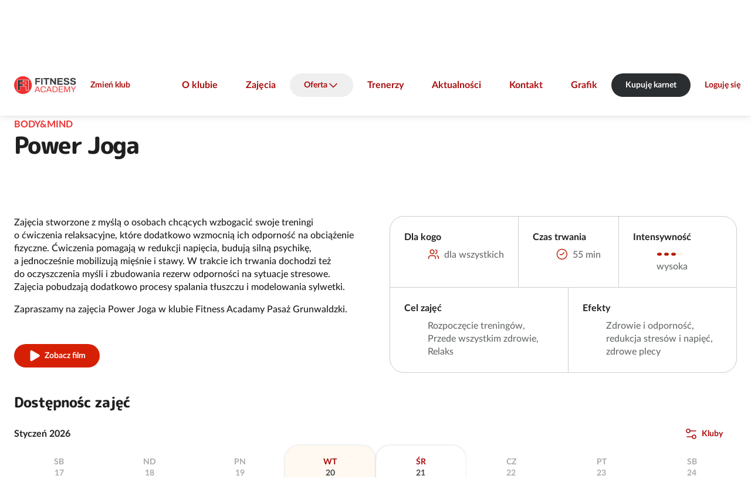

--- FILE ---
content_type: text/html; charset=UTF-8
request_url: https://fitness-academy.com.pl/kluby-fitness/wroclaw-pasaz/zajecia/power-joga
body_size: 7376
content:
<!DOCTYPE html>
<html lang="pl">
	<head>
		<meta charset="utf-8">
		<meta name="viewport" content="width=device-width, initial-scale=1">
		<meta name="session-id" content="b6m80f8b5v082b683fjn692ulk">
		<meta name="format-detection" content="telephone=no">
		
				<base href="/kluby-fitness/wroclaw-pasaz/">

											
<script type="text/javascript">
    window.dataLayer = window.dataLayer || [
    {
        "page_core": {
            "site_brand": "fitnessacademy",
            "page_type": "other",
            "page_section": null,
            "user_status": "not_logged",
            "browser_language": "",
            "club_name": "pasaż",
            "club_id": "03_22",
            "club_city": "wrocław",
            "club_district": "",
            "pass_status": null,
            "user_email": null,
            "user_email_sha": null,
            "user_phone": null,
            "user_phone_sha": null,
            "user_id": null
        },
        "event": "page_view",
        "event_source": "js"
    }
];
</script>
				<!-- Google Tag Manager -->
									<script>(function(w,d,s,l,i){w[l]=w[l]||[];w[l].push({'gtm.start':
						new Date().getTime(),event:'gtm.js'});var f=d.getElementsByTagName(s)[0],
						j=d.createElement(s),dl=l!='dataLayer'?'&l='+l:'';j.async=true;j.src=
						'https://www.googletagmanager.com/gtm.js?id='+i+dl;f.parentNode.insertBefore(j,f);
						})(window,document,'script','dataLayer','GTM-T6T3W329');</script>
								<!-- End Google Tag Manager -->
				<script>
    </script>																		<link rel="icon" href="/build/web/favicon/fitnessacademy.png?v=1766007416">
				<link rel="apple-touch-icon" href="/build/web/favicon/fitnessacademy.png?v=1766007416">
										<title>Power Joga w klubie Fitness Acadamy Pasaż Grunwaldzki. Sprawdź grafik zajęć</title>
<meta property="og:site_name" content="Fitness Academy" />
<meta property="og:title" content="Power Joga w klubie Fitness Acadamy Pasaż Grunwaldzki. Sprawdź grafik zajęć" />
<meta name="description" content="Power Joga w klubie Fitness Acadamy Pasaż Grunwaldzki. Sprawdź grafik zajęć, wybierz odpowiadającą Ci godzinę i buduj
formę razem z siecią klubów Fitness Academy."/>
<meta property="og:description" content="Power Joga w klubie Fitness Acadamy Pasaż Grunwaldzki. Sprawdź grafik zajęć, wybierz odpowiadającą Ci godzinę i buduj
formę razem z siecią klubów Fitness Academy." />
<meta name="keywords" content="power joga, power joga zajęcia, power joga treningi, power joga trening
"/>
<link rel="canonical" href="https://fitness-academy.com.pl/kluby-fitness/wroclaw-pasaz/zajecia/power-joga"/>
<meta property="og:url" content="https://fitness-academy.com.pl/kluby-fitness/wroclaw-pasaz/zajecia/power-joga" />
<meta property="og:type" content="website" />
        <meta property="og:image" content="https://fitness-academy.com.pl/uploads/media/og-image/08/15558-FITNESS%20ACADEMY.jpg?v=1-0?v=1766007416" />
<meta name="robots" content="index,follow"/>
					<link rel="prefetch" href="/2024/fonts/Poppins-Bold.woff2">
	<link rel="prefetch" href="/2024/fonts/MPLUSRounded1c-ExtraBold.woff2">
	<link rel="prefetch" href="/2024/fonts/LatoLatin-Bold.woff2">
	<link rel="prefetch" href="/2024/fonts/LatoLatin-BoldItalic.woff2">
	<link rel="prefetch" href="/2024/fonts/LatoLatin-Italic.woff2">
	<link rel="prefetch" href="/2024/fonts/LatoLatin-Regular.woff2">
	<link rel="prefetch" href="/2024/fonts/LatoLatin-MediumItalic.woff2">
	<link rel="prefetch" href="/2024/fonts/LatoLatin-Medium.woff2">
	<link rel='stylesheet' href='/2024/main.css?v=1766007416' type='text/css' media='all' />
		<style type="text/css">
@media (min-width: 920px) {
[role="dialog"]#rezerwacja {
min-width: 720px;
}}

.club-offers-2024.js-filters:not(.js-filters-initialized) li.offer {
	visibility: hidden;
}

@media all and (max-width: 800px) {
main > .user-form.with-image:not(:first-child) .sticky:not(.sticky-positioned) {
visibility: visible;
}
}

[role="dialog"].images header p {
	text-align: center;
	padding-top: 0.8rem;
	padding-bottom: 0.8rem;
}

@media not all and (max-width: 800px) {
	main > section.tabs > div.tabpanels > * footer.buttons a+a {
		margin-left: 3.2rem;
	}
}

body.page > main > header > .news time {
    display: none;
}




main>.contact-2024 h4 {
margin-top: 24px;
}

@media not all and (max-width: 800px) {
	body.network-zdrofit .club-list.single-icon > .list > section li > div > a {
		width: 21rem;
	}
	body.network-zdrofit .club-list.single-icon > .list > section > ul > li > div > p {
		width: 47rem;
	}
}

body.page--gra-o-forme main > .features-with-images-2024 > section picture {
max-height: 70vw;
}

@media (min-width: 720px) {
body.page--gra-o-forme main > .features-with-images-2024 > section picture {
max-height: 35vw;
}
}


@media all and not (min-width: 1080px) {
	body.page--smartmagenta .features-with-image-2024>div>picture {
min-height: 420px;
	}
	body.page--smartmagenta .features-with-image-2024>div>picture img {
		width: auto;
		margin-left: auto;
		margin-right: auto;
	}
}


body.network-fitnessacademy .club-list > .list > section > ul > li div ul.icons li, body.network-fitnessacademy .club-list .map > .selected div ul.icons li { margin-right: 0.8rem; }
body.network-fitnessacademy .club-list fieldset {
margin-bottom: 0px;
}

main > .home-header-2024 .banner div.pic aside {
font-size:10px;
}

main > .home-header-2024 .banner div.pic aside.bottom, main > .home-header-2024 .banner div.pic img.badge.bottom {
  bottom: var(--vert-margin);
}

main>.custom-form-2024 form {
	gap: 24px 24px;
}
main>.custom-form-2024 form  * + * {	
	margin-top: unset;
}
main>.custom-form-2024 form>div.submission + p.required-info {
	margin-top: -16px;
}

@media not all and (max-width: 800px) {
  .user-form:not(.login) div.field + div.field.l:not(.text, .checkbox) {
    margin-left: 0;
  }
}

main>section.blog-list {
color: rgba(0, 0, 0, 0);
}

main>section.blog-list * {
color: var(--color-text-60);
}

@media (min-width: 620px) {
  main > .blocks-2024::before {
display: none;
}}

main > article div.wysiwyg.box div.wysiwyg {
max-width: unset;
}

.home-header-2024 .countdown > div div {
color: var(--typography-primary);
}

@media not all and (min-width: 620px) {
html {
--margin-hero-top: 120px;
}
}

@media not all and (min-width: 1080px) {
  main > .club-list-2024 > div .map.expanded ~ div.choice header {
    top: 0;
  }
}
</style>			<script src='/2024/all.js?v=1766007416' defer></script>
	<link rel="prefetch" href="/maplibre-gl-5.4.0-csp.js">
	<link rel="prefetch" href="/maplibre-gl-5.4.0-csp-worker.js">
	</head>
	
		
						
	
	<body class="network-fitnessacademy default template--club-activity-details page-template--32 redesign-2024 first-activity-details-2024 club-activity-details network-type-default">
		<script>
window.addEventListener('someContentLoaded', function() {
document.querySelectorAll('.club-offers-2024 div.summary a.primary').forEach(function(b){
b.classList.remove('primary');
b.classList.add('cta');
});
});
window.addEventListener('DOMContentLoaded', function() {

if ('karnety-extra-black-days-2024'==window.location.pathname.split('/').pop()) {
document.querySelector('a.prev-step').href = '/oferta-black-days';
}

if ('karnety-mgm'==window.location.pathname.split('/').pop()) {
document.querySelector('a.prev-step').href = '/mgm';
}

if ('zdrofit-smart-magenta-wstepny-online'==window.location.pathname.split('/').pop()) {
document.querySelector('a.prev-step').href = '/karnety/zdrofit-smart-magenta-wstepny-online/wybierz-klub';
}

if ('fa-smart-magenta-wstepny-online'==window.location.pathname.split('/').pop()) {
document.querySelector('a.prev-step').href = '/karnety/fa-smart-magenta-wstepny-online/wybierz-klub';
}

if ('fif-smart-magenta-wstepny-online'==window.location.pathname.split('/').pop()) {
document.querySelector('a.prev-step').href = '/karnety/fif-smart-magenta-wstepny-online/wybierz-klub';
}

if ('ff-smart-magenta-wstepny-online'==window.location.pathname.split('/').pop()) {
document.querySelector('a.prev-step').href = '/karnety/ff-smart-magenta-wstepny-online/wybierz-klub';
}

if ('mfp-smart-magenta-wstepny-online'==window.location.pathname.split('/').pop()) {
document.querySelector('a.prev-step').href = '/karnety/mfp-smart-magenta-wstepny-online/wybierz-klub';
}

window.addEventListener('tabActivated', function() {
  AlignClubOffersHeights();
});

if ('yes2move'==window.location.pathname.split('/').pop()) {
document.querySelector('input[name="member_login_form[_redirect]"]').value = '/yes2move';
}

});

window.addEventListener('DOMContentLoaded', function(e) {

document.querySelectorAll('.club-schedule-item a.trainer[data-fetch-fragments][href]').forEach(function (l) {
l.setAttribute('href','/kadra/'+l.getAttribute('href').split('/').pop());
});

	let prefersContrast = '';
	if (window.matchMedia('(prefers-contrast: more)').matches) {
		prefersContrast = 'more';
	} else if (window.matchMedia('(prefers-contrast: less)').matches) {
		prefersContrast = 'less';
	} else if (window.matchMedia('(prefers-contrast: custom)').matches) {
		prefersContrast = 'custom';
	}
	if (''==prefersContrast) {
		return;
	}
	let network = '';
	let bodyClasses = document.body.className.split(' ');
	bodyClasses.forEach(function(cls) {
		if (cls.startsWith('network-')) {
			network = cls.substring(8);
		}
	});
	this.fetch('/2024/img/tick.svg?prefers-contrast='+prefersContrast+'&network='+network+'&nocache='+Date.now());
});

</script>
									<!-- Google Tag Manager (noscript) -->
									<noscript><iframe src="https://www.googletagmanager.com/ns.html?id=GTM-T6T3W329"
						height="0" width="0" style="display:none;visibility:hidden"></iframe></noscript>
								<!-- End Google Tag Manager (noscript) -->
							<div class="skip-to-main-content">
		<a class="button secondary" href="/kluby-fitness/wroclaw-pasaz/zajecia/power-joga#main">Skocz do treści</a>
		</div>		<header><div class="network-club">
		<a href="/" class="logo">Sieć klubów fitness i siłowni Fitness Academy</a>	<div class="club">
										<a href="/kluby-fitness" class="button secondary">Zmień klub</a>
			</div>
	</div>
	

<nav id="menu">
	<ul><li><a href="./">O klubie</a></li><li><a href="zajecia">Zajęcia</a></li><li><button class="labelled icon down icon-after" aria-expanded="false" aria-controls="headernav1">Oferta</button><ul id="headernav1"><li><a href="karnety">Karnety</a></li><li><a href="/pakiet-dla-firm">Pakiet dla firm</a></li><li><a href="/fizjoterapia">Fizjoterapia</a></li><li><a href="https://reklamawklubach.pl/">Reklama w klubach</a></li></ul></li><li><a href="kadra">Trenerzy</a></li><li><a href="aktualnosci">Aktualności</a></li><li><a href="kontakt">Kontakt</a></li><li><a href="grafik-zajec">Grafik</a></li></ul>
	
	
		
</nav>


	<section class="buttons">
									<a class="button cta" href="karnety">Kupuję karnet</a>
										<a class="button secondary" href="/kluby-fitness/wroclaw-pasaz/zajecia/power-joga#logowanie">Loguję się</a>
						<button aria-controls="menu" aria-expanded="false" class="secondary icon menu" aria-label="Pokaż/ukryj menu"></button>
	</section></header>			<main id="main"><section class="activity-details-2024" id="contentblock1"><div id="opis-zajec" class="activity-info"><button class="icon secondary close" aria-label="Zamknij"></button><header><h1><small>Body&amp;Mind</small>		Power Joga</h1></header><div class="wysiwyg"><p>Zajęcia stworzone z&nbsp;myślą o&nbsp;osobach chcących wzbogacić swoje treningi o&nbsp;ćwiczenia relaksacyjne, które dodatkowo wzmocnią ich odporność na&nbsp;obciążenie fizyczne. Ćwiczenia pomagają w&nbsp;redukcji napięcia, budują silną psychikę, a&nbsp;jednocześnie mobilizują mięśnie i&nbsp;stawy. W&nbsp;trakcie ich trwania dochodzi też do&nbsp;oczyszczenia myśli i&nbsp;zbudowania rezerw odporności na&nbsp;sytuacje stresowe. Zajęcia pobudzają dodatkowo procesy spalania tłuszczu i&nbsp;modelowania sylwetki.</p><p>Zapraszamy na&nbsp;zajęcia Power Joga w&nbsp;klubie Fitness Acadamy Pasaż Grunwaldzki.</p><div class="buttons"><button class="primary icon labelled play" data-vimeo-id="759617490">Zobacz film</button></div></div><dl><div><dt>Dla kogo</dt><dd class="icon labelled users">dla wszystkich </dd></div><div><dt>Czas trwania</dt><dd class="icon labelled time">55 min</dd></div><div><dt>Intensywność</dt><dd><img src="/2024/img/fitnessacademy/intensity3.svg" alt="wysoka"><div class="high">wysoka</div></dd></div><div><dt>Cel zajęć</dt><dd>Rozpoczęcie treningów,  Przede wszystkim zdrowie, Relaks</dd></div><div><dt>Efekty</dt><dd>Zdrowie i&nbsp;odporność, redukcja stresów i&nbsp;napięć, zdrowe plecy</dd></div></dl></div><div role="dialog" aria-modal="true" class="activity-info" id="opis-osoby" data-move-to="#backdrop" data-move-to-position="beforebegin"></div><section class="schedule js-filters"><h2>Dostępnośc zajęć </h2><header class="schedule-info"><div><strong>
																					Styczeń 2026
		</strong><a class="button secondary icon filters labelled" 
			data-count-selector="#filtry input[type=&quot;checkbox&quot;][name=&quot;club&quot;]:checked"
			href="/kluby-fitness/wroclaw-pasaz/zajecia/power-joga#filtry">Kluby

							<span data-club="wroclaw-jupiter">Wrocław				Jupiter</span></a></div><div class="schedule-days horiz-scroll" role="listbox" aria-multiselectable="false" aria-required="true"><button disabled aria-selected="true" role="option" name="day" value="2026-01-17"><strong>Sb</strong>17</button><button disabled aria-selected="false" role="option" name="day" value="2026-01-18"><strong>Nd</strong>18</button><button disabled aria-selected="false" role="option" name="day" value="2026-01-19"><strong>Pn</strong>19</button><button disabled aria-selected="false" role="option" name="day" value="2026-01-20"><strong>Wt</strong>20</button><button disabled aria-selected="false" role="option" name="day" value="2026-01-21"><strong>Śr</strong>21</button><button disabled aria-selected="false" role="option" name="day" value="2026-01-22"><strong>Cz</strong>22</button><button disabled aria-selected="false" role="option" name="day" value="2026-01-23"><strong>Pt</strong>23</button><button disabled aria-selected="false" role="option" name="day" value="2026-01-24"><strong>Sb</strong>24</button></div></header><div id="filtry" role="dialog" aria-modal="true" class="schedule-filters no-logo"><header><h3>Wybór klubów</h3><button class="icon close secondary">zamknij</button></header><div class="custom-scrollbar"><div><fieldset class="filter"><div class="field checkbox"><input type="checkbox" name="club"
								value="wroclaw-jupiter" id="c_wroclaw-jupiter"><label for="c_wroclaw-jupiter">
				Wrocław				Jupiter
			</label></div></fieldset></div></div></div><ul><li id="schedule-item-1990020" data-id="1990020" data-url="/kluby-fitness/wroclaw-jupiter/grafik-zajec/1990020" class="club-schedule-item item-reservation-required item-registration-early item-reservation-required item-registration-early"
	data-day="2026-01-20"
					data-trainer="magdalena_nowosad"
		data-club="wroclaw-jupiter"
		data-activity="power-joga"
		data-full="false"
		data-intensity="high"
	><time datetime="2026-01-20 20:00">20:00</time><a class="club" href="/kluby-fitness/wroclaw-jupiter/" target="_blank">Fitness Academy Wrocław Jupiter</a><div class="infos"><span class="labelled icon time" data-icon-alt="czas trwania">
				55&nbsp;min
			</span><span><img src="/2024/img/fitnessacademy/intensity3.svg" alt="wysoka"> 3/4</span><span class="icon labelled users" data-icon-alt="uczestnicy">0/26</span></div><span class="trainer"><img src="/2024/img/trainer-placeholder.svg" alt="">
				Magdalena Nowosad
		</span><div class="registration unallowed" id="a1990020"><span class="icon labelled calendar-disabled">Za wcześnie by zarezerwować</span></div></li><li id="schedule-item-1992080" data-id="1992080" data-url="/kluby-fitness/wroclaw-jupiter/grafik-zajec/1992080" class="club-schedule-item item-reservation-required item-registration-early item-reservation-required item-registration-early"
	data-day="2026-01-21"
					data-trainer="magdalena_nowosad"
		data-club="wroclaw-jupiter"
		data-activity="power-joga"
		data-full="false"
		data-intensity="high"
	><time datetime="2026-01-21 20:00">20:00</time><a class="club" href="/kluby-fitness/wroclaw-jupiter/" target="_blank">Fitness Academy Wrocław Jupiter</a><div class="infos"><span class="labelled icon time" data-icon-alt="czas trwania">
				55&nbsp;min
			</span><span><img src="/2024/img/fitnessacademy/intensity3.svg" alt="wysoka"> 3/4</span><span class="icon labelled users" data-icon-alt="uczestnicy">0/26</span></div><span class="trainer"><img src="/2024/img/trainer-placeholder.svg" alt="">
				Magdalena Nowosad
		</span><div class="registration unallowed" id="a1992080"><span class="icon labelled calendar-disabled">Za wcześnie by zarezerwować</span></div></li><li id="schedule-item-2001681" data-id="2001681" data-url="/kluby-fitness/wroclaw-jupiter/grafik-zajec/2001681" class="club-schedule-item item-reservation-required item-registration-early item-reservation-required item-registration-early"
	data-day="2026-01-27"
					data-trainer="magdalena_nowosad"
		data-club="wroclaw-jupiter"
		data-activity="power-joga"
		data-full="false"
		data-intensity="high"
	><time datetime="2026-01-27 20:00">20:00</time><a class="club" href="/kluby-fitness/wroclaw-jupiter/" target="_blank">Fitness Academy Wrocław Jupiter</a><div class="infos"><span class="labelled icon time" data-icon-alt="czas trwania">
				55&nbsp;min
			</span><span><img src="/2024/img/fitnessacademy/intensity3.svg" alt="wysoka"> 3/4</span><span class="icon labelled users" data-icon-alt="uczestnicy">0/26</span></div><span class="trainer"><img src="/2024/img/trainer-placeholder.svg" alt="">
				Magdalena Nowosad
		</span><div class="registration unallowed" id="a2001681"><span class="icon labelled calendar-disabled">Za wcześnie by zarezerwować</span></div></li><li id="schedule-item-2003760" data-id="2003760" data-url="/kluby-fitness/wroclaw-jupiter/grafik-zajec/2003760" class="club-schedule-item item-reservation-required item-registration-early item-reservation-required item-registration-early"
	data-day="2026-01-28"
					data-trainer="magdalena_nowosad"
		data-club="wroclaw-jupiter"
		data-activity="power-joga"
		data-full="false"
		data-intensity="high"
	><time datetime="2026-01-28 20:00">20:00</time><a class="club" href="/kluby-fitness/wroclaw-jupiter/" target="_blank">Fitness Academy Wrocław Jupiter</a><div class="infos"><span class="labelled icon time" data-icon-alt="czas trwania">
				55&nbsp;min
			</span><span><img src="/2024/img/fitnessacademy/intensity3.svg" alt="wysoka"> 3/4</span><span class="icon labelled users" data-icon-alt="uczestnicy">0/26</span></div><span class="trainer"><img src="/2024/img/trainer-placeholder.svg" alt="">
				Magdalena Nowosad
		</span><div class="registration unallowed" id="a2003760"><span class="icon labelled calendar-disabled">Za wcześnie by zarezerwować</span></div></li></ul></section></section></main><div role="dialog" aria-modal="true" id="rezerwacja" class="js-remove-fetched-missing"></div><div role="dialog" aria-modal="true" id="logowanie" class="js-remove-fetched-missing"><div class="login"><section class="login"><h3>Zaloguj się</h3><form name="member_login_form" method="post" data-fetch-fragments="#logowanie, body&gt;header, main"><div class="field"><label for="member_login_form_email" class="required">Email</label><input type="email" id="member_login_form_email" name="member_login_form[email]" required="required" /></div><div class="field"><label for="member_login_form_password" class="required">Hasło</label><input type="password" id="member_login_form_password" name="member_login_form[password]" required="required" /></div><div class="field recaptcha"><div data-recaptcha-sitekey="6LdbSkMfAAAAAOVv19CDlJ9XUjhg8ePV-HjvMmoZ" data-recaptcha-input-id="member_login_form_recaptcharesponse"></div><input id="member_login_form_recaptcharesponse" name="member_login_form[recaptcharesponse]" type="hidden" value=""><p>Należy zaznaczyć pole „nie jestem robotem”.</p></div><div class="submit"><button type="submit" id="member_login_form_submit" name="member_login_form[submit]">Zaloguj się</button></div><input type="hidden" id="member_login_form__redirect" name="member_login_form[_redirect]" /><input type="hidden" id="member_login_form__token" name="member_login_form[_token]" value="814c5586ea795c353.EHrn5Pnnhsn09D5K5y51T3hsPWgLNDKB5s6CpC14gZw.ag-g3Y63wb-ChwgQ0EMWIkgBUQJlawPOo4TJ92M3zPdCMqmui6SysLm5SQ" /></form><div><a class="button quiet lost-password" href="https://fitnessacademy.perfectgym.pl/ClientPortal2/#/ForgotPassword" rel="nofollow noreferrer noopener">Nie pamiętam hasła</a></div></section><hr><section class="text"><h3>Kup karnet</h3><div class="wysiwyg"><ul><li>Przejmij kontrolę nad swoim profilem w klubie</li><li>Rezerwuj zajęcia online</li><li>System powiadomień o treningach</li><li>Korzystaj z promocji na zakupy w naszym sklepie</li></ul></div><a class="button primary" href="karnety">Dołącz już dziś</a></section><hr><section class="cards"><h3>Załóż konto podczas pierwszej wizyty w klubie</h3><div class="wysiwyg"><p>Dla posiadaczy karty partnerskiej</p></div><ul class="cards"><li><img
		alt="Multisport"		class="lazyload" src="[data-uri]" data-src="/uploads/media/width-832/02/152-multisport.svg?v=3-0"></li><li><img
		alt="MyLife"		class="lazyload" src="[data-uri]" data-src="/media/151/download/mylife.png?v=1&amp;inline=1"></li><li><img
		alt="BeActive"		class="lazyload" src="[data-uri]" data-src="/uploads/media/width-832/03/153-BeActive.svg?v=2-0"></li><li></li></ul></section></div><button class="icon secondary close" aria-label="Zamknij"></button></div><div role="dialog" aria-modal="true" id="media"><button class="icon secondary close" aria-label="Zamknij"></button></div><div role="alert" hidden></div><div id="backdrop"></div><div id="tooltip"></div><script type="application/ld+json">
    {
    "@context": "http:\/\/schema.org",
    "@type": "Organization",
    "image": "https:\/\/fitness-academy.com.pl\/uploads\/media\/trainer-1080w\/08\/15558-FITNESS%20ACADEMY.jpg?v=1-0",
    "url": "https:\/\/fitness-academy.com.pl\/",
    "name": "Fitness Academy",
    "email": "dok@fitness.benefitsystems.pl",
    "telephone": "+48224878133",
    "vatID": "PL8361676510",
    "iso6523Code": "0199:8361676510"
}
    </script>
	<footer><ul class="social"><li><a class="button secondary icon facebook" rel="nofollow noreferrer noopener" href="https://www.facebook.com/KlubyFitnessAcademy">Facebook</a></li><li><a class="button secondary icon instagram" rel="nofollow noreferrer noopener" href="https://www.instagram.com/kluby_fitness_academy/">Instagram</a></li></ul><nav><section><h3>Informacje<button class="quiet icon down" aria-expanded="false" aria-controls="footernav1">pokaż/ukryj</button></h3><ul class="expandable expanded-on-big-screens" id="footernav1"><li><a href="/">Sieć Fitness Academy</a></li><li><a href="https://kariera.bsof.com.pl/">Praca</a></li><li><a href="/aktualnosci">Aktualności</a></li><li><a href="./">O klubie</a></li><li><a href="grafik-zajec">Grafik zajęć</a></li></ul></section><section><h3>Usługi<button class="quiet icon down" aria-expanded="false" aria-controls="footernav2">pokaż/ukryj</button></h3><ul class="expandable expanded-on-big-screens" id="footernav2"><li><a href="/karnety-dla-firm">Oferta dla firm</a></li><li><a href="karnety">Karnety dla Ciebie</a></li><li><a href="https://reklamawklubach.pl/">Reklama w klubach</a></li><li><a href="/kluby-fitness">Znajdź klub</a></li></ul></section><section><h3>Dokumenty<button class="quiet icon down" aria-expanded="false" aria-controls="footernav3">pokaż/ukryj</button></h3><ul class="expandable expanded-on-big-screens" id="footernav3"><li><a href="/pliki-do-pobrania">Pliki do pobrania</a></li><li><a href="/pliki-do-pobrania-archiwum ">Pliki do pobrania - archiwum</a></li></ul></section><section><h3>Pomoc<button class="quiet icon down" aria-expanded="false" aria-controls="footernav4">pokaż/ukryj</button></h3><ul class="expandable expanded-on-big-screens" id="footernav4"><li><a href="kontakt">Kontakt</a></li></ul></section></nav><div class="row" id="footer_row_8"><div class="col"><div data-height-like="#footer_row_8 h3"><h3>Benefit Systems S.A.</h3></div><p>	ul. Plac Europejski 2, 00-844 Warszawa
</p><p>	Sąd Rejonowy dla m.st. Warszawy w Warszawie, XIII Wydział Gospodarczy KRS, KRS: 0000370919, NIP: 8361676510, BDO: 000558784. Kapitał zakładowy 3,275.742,00 zł.
</p></div><div class="col"><div data-height-like="#footer_row_8 h3"></div><p>	Inspektor Ochrony Danych Osobowych  Kinga Bieniek-Zawadzka
</p><a href="mailto:iod@benefitsystems.pl" rel="nofollow">iod@benefitsystems.pl</a></div><div class="col"><div data-height-like="#footer_row_8 h3"></div><p>	Pobierz naszą aplikację mobilną
</p><ul class="applinks"><li><a rel="nofollow noreferrer noopener" href="https://share.zdrowappka.pl/SNzx"><img
		alt="Pobierz z AppStore"		src="/uploads/media/width-832/08/2468-PobierzwAppStore.svg?v=2-0"></a></li><li><a rel="nofollow noreferrer noopener" href="https://share.zdrowappka.pl/SNzx"><img
		alt="Pobierz z Google Play"		src="/uploads/media/width-832/09/2469-PobierzzGooglePlay.svg?v=4-0"></a></li></ul><small><a href="/media/16461/download/20251015_%20BSOF_Regulamin%20Zdrowappki.pdf?v=1" rel="nofollow">Regulamin aplikacji ZdrowAppka</a></small></div></div><div class="row" id="footer_row_9"><div class="col"><p><small>	© Copyright 2026 Benefit Systems S.A.
</small></p></div><div class="col"><ul class="links"><li><a href="javascript:Didomi.preferences.show()" rel="nofollow">Ustawienia cookies</a></li><li><a href="https://www.benefitsystems.pl/polityka-prywatnosci/" rel="nofollow">Polityka prywatności</a></li><li><a href="https://www.benefitsystems.pl/polityka-cookies/" rel="nofollow">Polityka w sprawie plików cookies i innych podobnych technologii</a></li><li><a href="/media/10187/download/Standardy%20Ochrony%20Maloletnich%20Przed%20Krzywdzeniem%20BSOF%202024.pdf?v=1" rel="nofollow">Standardy ochrony małoletnich</a></li></ul></div></div></footer>	</body>
</html>


--- FILE ---
content_type: text/html; charset=utf-8
request_url: https://www.google.com/recaptcha/api2/anchor?ar=1&k=6LdbSkMfAAAAAOVv19CDlJ9XUjhg8ePV-HjvMmoZ&co=aHR0cHM6Ly9maXRuZXNzLWFjYWRlbXkuY29tLnBsOjQ0Mw..&hl=en&v=PoyoqOPhxBO7pBk68S4YbpHZ&size=normal&anchor-ms=20000&execute-ms=30000&cb=63vou5e8r2hv
body_size: 49509
content:
<!DOCTYPE HTML><html dir="ltr" lang="en"><head><meta http-equiv="Content-Type" content="text/html; charset=UTF-8">
<meta http-equiv="X-UA-Compatible" content="IE=edge">
<title>reCAPTCHA</title>
<style type="text/css">
/* cyrillic-ext */
@font-face {
  font-family: 'Roboto';
  font-style: normal;
  font-weight: 400;
  font-stretch: 100%;
  src: url(//fonts.gstatic.com/s/roboto/v48/KFO7CnqEu92Fr1ME7kSn66aGLdTylUAMa3GUBHMdazTgWw.woff2) format('woff2');
  unicode-range: U+0460-052F, U+1C80-1C8A, U+20B4, U+2DE0-2DFF, U+A640-A69F, U+FE2E-FE2F;
}
/* cyrillic */
@font-face {
  font-family: 'Roboto';
  font-style: normal;
  font-weight: 400;
  font-stretch: 100%;
  src: url(//fonts.gstatic.com/s/roboto/v48/KFO7CnqEu92Fr1ME7kSn66aGLdTylUAMa3iUBHMdazTgWw.woff2) format('woff2');
  unicode-range: U+0301, U+0400-045F, U+0490-0491, U+04B0-04B1, U+2116;
}
/* greek-ext */
@font-face {
  font-family: 'Roboto';
  font-style: normal;
  font-weight: 400;
  font-stretch: 100%;
  src: url(//fonts.gstatic.com/s/roboto/v48/KFO7CnqEu92Fr1ME7kSn66aGLdTylUAMa3CUBHMdazTgWw.woff2) format('woff2');
  unicode-range: U+1F00-1FFF;
}
/* greek */
@font-face {
  font-family: 'Roboto';
  font-style: normal;
  font-weight: 400;
  font-stretch: 100%;
  src: url(//fonts.gstatic.com/s/roboto/v48/KFO7CnqEu92Fr1ME7kSn66aGLdTylUAMa3-UBHMdazTgWw.woff2) format('woff2');
  unicode-range: U+0370-0377, U+037A-037F, U+0384-038A, U+038C, U+038E-03A1, U+03A3-03FF;
}
/* math */
@font-face {
  font-family: 'Roboto';
  font-style: normal;
  font-weight: 400;
  font-stretch: 100%;
  src: url(//fonts.gstatic.com/s/roboto/v48/KFO7CnqEu92Fr1ME7kSn66aGLdTylUAMawCUBHMdazTgWw.woff2) format('woff2');
  unicode-range: U+0302-0303, U+0305, U+0307-0308, U+0310, U+0312, U+0315, U+031A, U+0326-0327, U+032C, U+032F-0330, U+0332-0333, U+0338, U+033A, U+0346, U+034D, U+0391-03A1, U+03A3-03A9, U+03B1-03C9, U+03D1, U+03D5-03D6, U+03F0-03F1, U+03F4-03F5, U+2016-2017, U+2034-2038, U+203C, U+2040, U+2043, U+2047, U+2050, U+2057, U+205F, U+2070-2071, U+2074-208E, U+2090-209C, U+20D0-20DC, U+20E1, U+20E5-20EF, U+2100-2112, U+2114-2115, U+2117-2121, U+2123-214F, U+2190, U+2192, U+2194-21AE, U+21B0-21E5, U+21F1-21F2, U+21F4-2211, U+2213-2214, U+2216-22FF, U+2308-230B, U+2310, U+2319, U+231C-2321, U+2336-237A, U+237C, U+2395, U+239B-23B7, U+23D0, U+23DC-23E1, U+2474-2475, U+25AF, U+25B3, U+25B7, U+25BD, U+25C1, U+25CA, U+25CC, U+25FB, U+266D-266F, U+27C0-27FF, U+2900-2AFF, U+2B0E-2B11, U+2B30-2B4C, U+2BFE, U+3030, U+FF5B, U+FF5D, U+1D400-1D7FF, U+1EE00-1EEFF;
}
/* symbols */
@font-face {
  font-family: 'Roboto';
  font-style: normal;
  font-weight: 400;
  font-stretch: 100%;
  src: url(//fonts.gstatic.com/s/roboto/v48/KFO7CnqEu92Fr1ME7kSn66aGLdTylUAMaxKUBHMdazTgWw.woff2) format('woff2');
  unicode-range: U+0001-000C, U+000E-001F, U+007F-009F, U+20DD-20E0, U+20E2-20E4, U+2150-218F, U+2190, U+2192, U+2194-2199, U+21AF, U+21E6-21F0, U+21F3, U+2218-2219, U+2299, U+22C4-22C6, U+2300-243F, U+2440-244A, U+2460-24FF, U+25A0-27BF, U+2800-28FF, U+2921-2922, U+2981, U+29BF, U+29EB, U+2B00-2BFF, U+4DC0-4DFF, U+FFF9-FFFB, U+10140-1018E, U+10190-1019C, U+101A0, U+101D0-101FD, U+102E0-102FB, U+10E60-10E7E, U+1D2C0-1D2D3, U+1D2E0-1D37F, U+1F000-1F0FF, U+1F100-1F1AD, U+1F1E6-1F1FF, U+1F30D-1F30F, U+1F315, U+1F31C, U+1F31E, U+1F320-1F32C, U+1F336, U+1F378, U+1F37D, U+1F382, U+1F393-1F39F, U+1F3A7-1F3A8, U+1F3AC-1F3AF, U+1F3C2, U+1F3C4-1F3C6, U+1F3CA-1F3CE, U+1F3D4-1F3E0, U+1F3ED, U+1F3F1-1F3F3, U+1F3F5-1F3F7, U+1F408, U+1F415, U+1F41F, U+1F426, U+1F43F, U+1F441-1F442, U+1F444, U+1F446-1F449, U+1F44C-1F44E, U+1F453, U+1F46A, U+1F47D, U+1F4A3, U+1F4B0, U+1F4B3, U+1F4B9, U+1F4BB, U+1F4BF, U+1F4C8-1F4CB, U+1F4D6, U+1F4DA, U+1F4DF, U+1F4E3-1F4E6, U+1F4EA-1F4ED, U+1F4F7, U+1F4F9-1F4FB, U+1F4FD-1F4FE, U+1F503, U+1F507-1F50B, U+1F50D, U+1F512-1F513, U+1F53E-1F54A, U+1F54F-1F5FA, U+1F610, U+1F650-1F67F, U+1F687, U+1F68D, U+1F691, U+1F694, U+1F698, U+1F6AD, U+1F6B2, U+1F6B9-1F6BA, U+1F6BC, U+1F6C6-1F6CF, U+1F6D3-1F6D7, U+1F6E0-1F6EA, U+1F6F0-1F6F3, U+1F6F7-1F6FC, U+1F700-1F7FF, U+1F800-1F80B, U+1F810-1F847, U+1F850-1F859, U+1F860-1F887, U+1F890-1F8AD, U+1F8B0-1F8BB, U+1F8C0-1F8C1, U+1F900-1F90B, U+1F93B, U+1F946, U+1F984, U+1F996, U+1F9E9, U+1FA00-1FA6F, U+1FA70-1FA7C, U+1FA80-1FA89, U+1FA8F-1FAC6, U+1FACE-1FADC, U+1FADF-1FAE9, U+1FAF0-1FAF8, U+1FB00-1FBFF;
}
/* vietnamese */
@font-face {
  font-family: 'Roboto';
  font-style: normal;
  font-weight: 400;
  font-stretch: 100%;
  src: url(//fonts.gstatic.com/s/roboto/v48/KFO7CnqEu92Fr1ME7kSn66aGLdTylUAMa3OUBHMdazTgWw.woff2) format('woff2');
  unicode-range: U+0102-0103, U+0110-0111, U+0128-0129, U+0168-0169, U+01A0-01A1, U+01AF-01B0, U+0300-0301, U+0303-0304, U+0308-0309, U+0323, U+0329, U+1EA0-1EF9, U+20AB;
}
/* latin-ext */
@font-face {
  font-family: 'Roboto';
  font-style: normal;
  font-weight: 400;
  font-stretch: 100%;
  src: url(//fonts.gstatic.com/s/roboto/v48/KFO7CnqEu92Fr1ME7kSn66aGLdTylUAMa3KUBHMdazTgWw.woff2) format('woff2');
  unicode-range: U+0100-02BA, U+02BD-02C5, U+02C7-02CC, U+02CE-02D7, U+02DD-02FF, U+0304, U+0308, U+0329, U+1D00-1DBF, U+1E00-1E9F, U+1EF2-1EFF, U+2020, U+20A0-20AB, U+20AD-20C0, U+2113, U+2C60-2C7F, U+A720-A7FF;
}
/* latin */
@font-face {
  font-family: 'Roboto';
  font-style: normal;
  font-weight: 400;
  font-stretch: 100%;
  src: url(//fonts.gstatic.com/s/roboto/v48/KFO7CnqEu92Fr1ME7kSn66aGLdTylUAMa3yUBHMdazQ.woff2) format('woff2');
  unicode-range: U+0000-00FF, U+0131, U+0152-0153, U+02BB-02BC, U+02C6, U+02DA, U+02DC, U+0304, U+0308, U+0329, U+2000-206F, U+20AC, U+2122, U+2191, U+2193, U+2212, U+2215, U+FEFF, U+FFFD;
}
/* cyrillic-ext */
@font-face {
  font-family: 'Roboto';
  font-style: normal;
  font-weight: 500;
  font-stretch: 100%;
  src: url(//fonts.gstatic.com/s/roboto/v48/KFO7CnqEu92Fr1ME7kSn66aGLdTylUAMa3GUBHMdazTgWw.woff2) format('woff2');
  unicode-range: U+0460-052F, U+1C80-1C8A, U+20B4, U+2DE0-2DFF, U+A640-A69F, U+FE2E-FE2F;
}
/* cyrillic */
@font-face {
  font-family: 'Roboto';
  font-style: normal;
  font-weight: 500;
  font-stretch: 100%;
  src: url(//fonts.gstatic.com/s/roboto/v48/KFO7CnqEu92Fr1ME7kSn66aGLdTylUAMa3iUBHMdazTgWw.woff2) format('woff2');
  unicode-range: U+0301, U+0400-045F, U+0490-0491, U+04B0-04B1, U+2116;
}
/* greek-ext */
@font-face {
  font-family: 'Roboto';
  font-style: normal;
  font-weight: 500;
  font-stretch: 100%;
  src: url(//fonts.gstatic.com/s/roboto/v48/KFO7CnqEu92Fr1ME7kSn66aGLdTylUAMa3CUBHMdazTgWw.woff2) format('woff2');
  unicode-range: U+1F00-1FFF;
}
/* greek */
@font-face {
  font-family: 'Roboto';
  font-style: normal;
  font-weight: 500;
  font-stretch: 100%;
  src: url(//fonts.gstatic.com/s/roboto/v48/KFO7CnqEu92Fr1ME7kSn66aGLdTylUAMa3-UBHMdazTgWw.woff2) format('woff2');
  unicode-range: U+0370-0377, U+037A-037F, U+0384-038A, U+038C, U+038E-03A1, U+03A3-03FF;
}
/* math */
@font-face {
  font-family: 'Roboto';
  font-style: normal;
  font-weight: 500;
  font-stretch: 100%;
  src: url(//fonts.gstatic.com/s/roboto/v48/KFO7CnqEu92Fr1ME7kSn66aGLdTylUAMawCUBHMdazTgWw.woff2) format('woff2');
  unicode-range: U+0302-0303, U+0305, U+0307-0308, U+0310, U+0312, U+0315, U+031A, U+0326-0327, U+032C, U+032F-0330, U+0332-0333, U+0338, U+033A, U+0346, U+034D, U+0391-03A1, U+03A3-03A9, U+03B1-03C9, U+03D1, U+03D5-03D6, U+03F0-03F1, U+03F4-03F5, U+2016-2017, U+2034-2038, U+203C, U+2040, U+2043, U+2047, U+2050, U+2057, U+205F, U+2070-2071, U+2074-208E, U+2090-209C, U+20D0-20DC, U+20E1, U+20E5-20EF, U+2100-2112, U+2114-2115, U+2117-2121, U+2123-214F, U+2190, U+2192, U+2194-21AE, U+21B0-21E5, U+21F1-21F2, U+21F4-2211, U+2213-2214, U+2216-22FF, U+2308-230B, U+2310, U+2319, U+231C-2321, U+2336-237A, U+237C, U+2395, U+239B-23B7, U+23D0, U+23DC-23E1, U+2474-2475, U+25AF, U+25B3, U+25B7, U+25BD, U+25C1, U+25CA, U+25CC, U+25FB, U+266D-266F, U+27C0-27FF, U+2900-2AFF, U+2B0E-2B11, U+2B30-2B4C, U+2BFE, U+3030, U+FF5B, U+FF5D, U+1D400-1D7FF, U+1EE00-1EEFF;
}
/* symbols */
@font-face {
  font-family: 'Roboto';
  font-style: normal;
  font-weight: 500;
  font-stretch: 100%;
  src: url(//fonts.gstatic.com/s/roboto/v48/KFO7CnqEu92Fr1ME7kSn66aGLdTylUAMaxKUBHMdazTgWw.woff2) format('woff2');
  unicode-range: U+0001-000C, U+000E-001F, U+007F-009F, U+20DD-20E0, U+20E2-20E4, U+2150-218F, U+2190, U+2192, U+2194-2199, U+21AF, U+21E6-21F0, U+21F3, U+2218-2219, U+2299, U+22C4-22C6, U+2300-243F, U+2440-244A, U+2460-24FF, U+25A0-27BF, U+2800-28FF, U+2921-2922, U+2981, U+29BF, U+29EB, U+2B00-2BFF, U+4DC0-4DFF, U+FFF9-FFFB, U+10140-1018E, U+10190-1019C, U+101A0, U+101D0-101FD, U+102E0-102FB, U+10E60-10E7E, U+1D2C0-1D2D3, U+1D2E0-1D37F, U+1F000-1F0FF, U+1F100-1F1AD, U+1F1E6-1F1FF, U+1F30D-1F30F, U+1F315, U+1F31C, U+1F31E, U+1F320-1F32C, U+1F336, U+1F378, U+1F37D, U+1F382, U+1F393-1F39F, U+1F3A7-1F3A8, U+1F3AC-1F3AF, U+1F3C2, U+1F3C4-1F3C6, U+1F3CA-1F3CE, U+1F3D4-1F3E0, U+1F3ED, U+1F3F1-1F3F3, U+1F3F5-1F3F7, U+1F408, U+1F415, U+1F41F, U+1F426, U+1F43F, U+1F441-1F442, U+1F444, U+1F446-1F449, U+1F44C-1F44E, U+1F453, U+1F46A, U+1F47D, U+1F4A3, U+1F4B0, U+1F4B3, U+1F4B9, U+1F4BB, U+1F4BF, U+1F4C8-1F4CB, U+1F4D6, U+1F4DA, U+1F4DF, U+1F4E3-1F4E6, U+1F4EA-1F4ED, U+1F4F7, U+1F4F9-1F4FB, U+1F4FD-1F4FE, U+1F503, U+1F507-1F50B, U+1F50D, U+1F512-1F513, U+1F53E-1F54A, U+1F54F-1F5FA, U+1F610, U+1F650-1F67F, U+1F687, U+1F68D, U+1F691, U+1F694, U+1F698, U+1F6AD, U+1F6B2, U+1F6B9-1F6BA, U+1F6BC, U+1F6C6-1F6CF, U+1F6D3-1F6D7, U+1F6E0-1F6EA, U+1F6F0-1F6F3, U+1F6F7-1F6FC, U+1F700-1F7FF, U+1F800-1F80B, U+1F810-1F847, U+1F850-1F859, U+1F860-1F887, U+1F890-1F8AD, U+1F8B0-1F8BB, U+1F8C0-1F8C1, U+1F900-1F90B, U+1F93B, U+1F946, U+1F984, U+1F996, U+1F9E9, U+1FA00-1FA6F, U+1FA70-1FA7C, U+1FA80-1FA89, U+1FA8F-1FAC6, U+1FACE-1FADC, U+1FADF-1FAE9, U+1FAF0-1FAF8, U+1FB00-1FBFF;
}
/* vietnamese */
@font-face {
  font-family: 'Roboto';
  font-style: normal;
  font-weight: 500;
  font-stretch: 100%;
  src: url(//fonts.gstatic.com/s/roboto/v48/KFO7CnqEu92Fr1ME7kSn66aGLdTylUAMa3OUBHMdazTgWw.woff2) format('woff2');
  unicode-range: U+0102-0103, U+0110-0111, U+0128-0129, U+0168-0169, U+01A0-01A1, U+01AF-01B0, U+0300-0301, U+0303-0304, U+0308-0309, U+0323, U+0329, U+1EA0-1EF9, U+20AB;
}
/* latin-ext */
@font-face {
  font-family: 'Roboto';
  font-style: normal;
  font-weight: 500;
  font-stretch: 100%;
  src: url(//fonts.gstatic.com/s/roboto/v48/KFO7CnqEu92Fr1ME7kSn66aGLdTylUAMa3KUBHMdazTgWw.woff2) format('woff2');
  unicode-range: U+0100-02BA, U+02BD-02C5, U+02C7-02CC, U+02CE-02D7, U+02DD-02FF, U+0304, U+0308, U+0329, U+1D00-1DBF, U+1E00-1E9F, U+1EF2-1EFF, U+2020, U+20A0-20AB, U+20AD-20C0, U+2113, U+2C60-2C7F, U+A720-A7FF;
}
/* latin */
@font-face {
  font-family: 'Roboto';
  font-style: normal;
  font-weight: 500;
  font-stretch: 100%;
  src: url(//fonts.gstatic.com/s/roboto/v48/KFO7CnqEu92Fr1ME7kSn66aGLdTylUAMa3yUBHMdazQ.woff2) format('woff2');
  unicode-range: U+0000-00FF, U+0131, U+0152-0153, U+02BB-02BC, U+02C6, U+02DA, U+02DC, U+0304, U+0308, U+0329, U+2000-206F, U+20AC, U+2122, U+2191, U+2193, U+2212, U+2215, U+FEFF, U+FFFD;
}
/* cyrillic-ext */
@font-face {
  font-family: 'Roboto';
  font-style: normal;
  font-weight: 900;
  font-stretch: 100%;
  src: url(//fonts.gstatic.com/s/roboto/v48/KFO7CnqEu92Fr1ME7kSn66aGLdTylUAMa3GUBHMdazTgWw.woff2) format('woff2');
  unicode-range: U+0460-052F, U+1C80-1C8A, U+20B4, U+2DE0-2DFF, U+A640-A69F, U+FE2E-FE2F;
}
/* cyrillic */
@font-face {
  font-family: 'Roboto';
  font-style: normal;
  font-weight: 900;
  font-stretch: 100%;
  src: url(//fonts.gstatic.com/s/roboto/v48/KFO7CnqEu92Fr1ME7kSn66aGLdTylUAMa3iUBHMdazTgWw.woff2) format('woff2');
  unicode-range: U+0301, U+0400-045F, U+0490-0491, U+04B0-04B1, U+2116;
}
/* greek-ext */
@font-face {
  font-family: 'Roboto';
  font-style: normal;
  font-weight: 900;
  font-stretch: 100%;
  src: url(//fonts.gstatic.com/s/roboto/v48/KFO7CnqEu92Fr1ME7kSn66aGLdTylUAMa3CUBHMdazTgWw.woff2) format('woff2');
  unicode-range: U+1F00-1FFF;
}
/* greek */
@font-face {
  font-family: 'Roboto';
  font-style: normal;
  font-weight: 900;
  font-stretch: 100%;
  src: url(//fonts.gstatic.com/s/roboto/v48/KFO7CnqEu92Fr1ME7kSn66aGLdTylUAMa3-UBHMdazTgWw.woff2) format('woff2');
  unicode-range: U+0370-0377, U+037A-037F, U+0384-038A, U+038C, U+038E-03A1, U+03A3-03FF;
}
/* math */
@font-face {
  font-family: 'Roboto';
  font-style: normal;
  font-weight: 900;
  font-stretch: 100%;
  src: url(//fonts.gstatic.com/s/roboto/v48/KFO7CnqEu92Fr1ME7kSn66aGLdTylUAMawCUBHMdazTgWw.woff2) format('woff2');
  unicode-range: U+0302-0303, U+0305, U+0307-0308, U+0310, U+0312, U+0315, U+031A, U+0326-0327, U+032C, U+032F-0330, U+0332-0333, U+0338, U+033A, U+0346, U+034D, U+0391-03A1, U+03A3-03A9, U+03B1-03C9, U+03D1, U+03D5-03D6, U+03F0-03F1, U+03F4-03F5, U+2016-2017, U+2034-2038, U+203C, U+2040, U+2043, U+2047, U+2050, U+2057, U+205F, U+2070-2071, U+2074-208E, U+2090-209C, U+20D0-20DC, U+20E1, U+20E5-20EF, U+2100-2112, U+2114-2115, U+2117-2121, U+2123-214F, U+2190, U+2192, U+2194-21AE, U+21B0-21E5, U+21F1-21F2, U+21F4-2211, U+2213-2214, U+2216-22FF, U+2308-230B, U+2310, U+2319, U+231C-2321, U+2336-237A, U+237C, U+2395, U+239B-23B7, U+23D0, U+23DC-23E1, U+2474-2475, U+25AF, U+25B3, U+25B7, U+25BD, U+25C1, U+25CA, U+25CC, U+25FB, U+266D-266F, U+27C0-27FF, U+2900-2AFF, U+2B0E-2B11, U+2B30-2B4C, U+2BFE, U+3030, U+FF5B, U+FF5D, U+1D400-1D7FF, U+1EE00-1EEFF;
}
/* symbols */
@font-face {
  font-family: 'Roboto';
  font-style: normal;
  font-weight: 900;
  font-stretch: 100%;
  src: url(//fonts.gstatic.com/s/roboto/v48/KFO7CnqEu92Fr1ME7kSn66aGLdTylUAMaxKUBHMdazTgWw.woff2) format('woff2');
  unicode-range: U+0001-000C, U+000E-001F, U+007F-009F, U+20DD-20E0, U+20E2-20E4, U+2150-218F, U+2190, U+2192, U+2194-2199, U+21AF, U+21E6-21F0, U+21F3, U+2218-2219, U+2299, U+22C4-22C6, U+2300-243F, U+2440-244A, U+2460-24FF, U+25A0-27BF, U+2800-28FF, U+2921-2922, U+2981, U+29BF, U+29EB, U+2B00-2BFF, U+4DC0-4DFF, U+FFF9-FFFB, U+10140-1018E, U+10190-1019C, U+101A0, U+101D0-101FD, U+102E0-102FB, U+10E60-10E7E, U+1D2C0-1D2D3, U+1D2E0-1D37F, U+1F000-1F0FF, U+1F100-1F1AD, U+1F1E6-1F1FF, U+1F30D-1F30F, U+1F315, U+1F31C, U+1F31E, U+1F320-1F32C, U+1F336, U+1F378, U+1F37D, U+1F382, U+1F393-1F39F, U+1F3A7-1F3A8, U+1F3AC-1F3AF, U+1F3C2, U+1F3C4-1F3C6, U+1F3CA-1F3CE, U+1F3D4-1F3E0, U+1F3ED, U+1F3F1-1F3F3, U+1F3F5-1F3F7, U+1F408, U+1F415, U+1F41F, U+1F426, U+1F43F, U+1F441-1F442, U+1F444, U+1F446-1F449, U+1F44C-1F44E, U+1F453, U+1F46A, U+1F47D, U+1F4A3, U+1F4B0, U+1F4B3, U+1F4B9, U+1F4BB, U+1F4BF, U+1F4C8-1F4CB, U+1F4D6, U+1F4DA, U+1F4DF, U+1F4E3-1F4E6, U+1F4EA-1F4ED, U+1F4F7, U+1F4F9-1F4FB, U+1F4FD-1F4FE, U+1F503, U+1F507-1F50B, U+1F50D, U+1F512-1F513, U+1F53E-1F54A, U+1F54F-1F5FA, U+1F610, U+1F650-1F67F, U+1F687, U+1F68D, U+1F691, U+1F694, U+1F698, U+1F6AD, U+1F6B2, U+1F6B9-1F6BA, U+1F6BC, U+1F6C6-1F6CF, U+1F6D3-1F6D7, U+1F6E0-1F6EA, U+1F6F0-1F6F3, U+1F6F7-1F6FC, U+1F700-1F7FF, U+1F800-1F80B, U+1F810-1F847, U+1F850-1F859, U+1F860-1F887, U+1F890-1F8AD, U+1F8B0-1F8BB, U+1F8C0-1F8C1, U+1F900-1F90B, U+1F93B, U+1F946, U+1F984, U+1F996, U+1F9E9, U+1FA00-1FA6F, U+1FA70-1FA7C, U+1FA80-1FA89, U+1FA8F-1FAC6, U+1FACE-1FADC, U+1FADF-1FAE9, U+1FAF0-1FAF8, U+1FB00-1FBFF;
}
/* vietnamese */
@font-face {
  font-family: 'Roboto';
  font-style: normal;
  font-weight: 900;
  font-stretch: 100%;
  src: url(//fonts.gstatic.com/s/roboto/v48/KFO7CnqEu92Fr1ME7kSn66aGLdTylUAMa3OUBHMdazTgWw.woff2) format('woff2');
  unicode-range: U+0102-0103, U+0110-0111, U+0128-0129, U+0168-0169, U+01A0-01A1, U+01AF-01B0, U+0300-0301, U+0303-0304, U+0308-0309, U+0323, U+0329, U+1EA0-1EF9, U+20AB;
}
/* latin-ext */
@font-face {
  font-family: 'Roboto';
  font-style: normal;
  font-weight: 900;
  font-stretch: 100%;
  src: url(//fonts.gstatic.com/s/roboto/v48/KFO7CnqEu92Fr1ME7kSn66aGLdTylUAMa3KUBHMdazTgWw.woff2) format('woff2');
  unicode-range: U+0100-02BA, U+02BD-02C5, U+02C7-02CC, U+02CE-02D7, U+02DD-02FF, U+0304, U+0308, U+0329, U+1D00-1DBF, U+1E00-1E9F, U+1EF2-1EFF, U+2020, U+20A0-20AB, U+20AD-20C0, U+2113, U+2C60-2C7F, U+A720-A7FF;
}
/* latin */
@font-face {
  font-family: 'Roboto';
  font-style: normal;
  font-weight: 900;
  font-stretch: 100%;
  src: url(//fonts.gstatic.com/s/roboto/v48/KFO7CnqEu92Fr1ME7kSn66aGLdTylUAMa3yUBHMdazQ.woff2) format('woff2');
  unicode-range: U+0000-00FF, U+0131, U+0152-0153, U+02BB-02BC, U+02C6, U+02DA, U+02DC, U+0304, U+0308, U+0329, U+2000-206F, U+20AC, U+2122, U+2191, U+2193, U+2212, U+2215, U+FEFF, U+FFFD;
}

</style>
<link rel="stylesheet" type="text/css" href="https://www.gstatic.com/recaptcha/releases/PoyoqOPhxBO7pBk68S4YbpHZ/styles__ltr.css">
<script nonce="UlpgEi08VoZB9POuj3SX-Q" type="text/javascript">window['__recaptcha_api'] = 'https://www.google.com/recaptcha/api2/';</script>
<script type="text/javascript" src="https://www.gstatic.com/recaptcha/releases/PoyoqOPhxBO7pBk68S4YbpHZ/recaptcha__en.js" nonce="UlpgEi08VoZB9POuj3SX-Q">
      
    </script></head>
<body><div id="rc-anchor-alert" class="rc-anchor-alert"></div>
<input type="hidden" id="recaptcha-token" value="[base64]">
<script type="text/javascript" nonce="UlpgEi08VoZB9POuj3SX-Q">
      recaptcha.anchor.Main.init("[\x22ainput\x22,[\x22bgdata\x22,\x22\x22,\[base64]/[base64]/UltIKytdPWE6KGE8MjA0OD9SW0grK109YT4+NnwxOTI6KChhJjY0NTEyKT09NTUyOTYmJnErMTxoLmxlbmd0aCYmKGguY2hhckNvZGVBdChxKzEpJjY0NTEyKT09NTYzMjA/[base64]/MjU1OlI/[base64]/[base64]/[base64]/[base64]/[base64]/[base64]/[base64]/[base64]/[base64]/[base64]\x22,\[base64]\\u003d\\u003d\x22,\[base64]/[base64]/w6vCrybDlsO/w6fDok4XLTpaw63DscKMJsOETMKjw5Q1wobCkcKFQsKrwqEpwrjDkgoSFDRjw4vDkHg1H8OJw6ISwpDDjsOEdD1RGsKwNxXCiFrDvMOIMsKZNBHCncOPwrDDsjPCrsKxWwk6w7t/aQfClXUfwqZwFsKOwpZsLsOrQzHCrk5Ywqkrw4DDm2xSwpBOKMOhREnCtgXCiW5aA2ZMwrdlwp7CiUFBwpRdw6tYWzXCpMOjHMOTwp/CtWQyaw1GDxfDqsOqw6jDh8KQw4BKbMOGb3F9wrLDthFww6XDhcK7GRbDqsKqwoITCkPCpTtFw6gmwqHCsko+bsO3fkxQw44cBMK9woUYwo19ccOAf8O7w75nAzHDjkPCucK7KcKYGMKqMsKFw5vChMK4woAww6XDs14Hw4jDnAvCuWdNw7EfJ8KFHi/[base64]/DhQ3CrlLDm0HDsVrCpcKfIGZywrcKw73CrQXCmsORw68SwpxTGsO/wp3DqcKIwrfCrzcVw5zDgcOLKS0kwqvCsSB/RGp/w7PCuXQ5KHXCmQLClEXCksOiwoLDoEHDg3vDvMK+Int+wrXDocKhw5TCg8O3IsOAwpYsfBHDrwkCwq7Dl30FecKzEMKeeA3Ch8OPEMOnDcKDwqV6w7rClHPCicK9ccKQbcOZwpImf8OEwrB2wpbDrcOvX0h/[base64]/CnMO3wrrCvxXDtT7ClsO1w6DDhMKWwo0uwrpDZsOIw4RQwrJkWsOvwogmaMOFw65vUsKywpN+w7how4fCuQXDtzjCok7ClcO5H8KEw6d9wp7DkcO8IsOsCiQ5F8OpAQptbMO/DsKmfsOEBcO0wqXDhUTDtMKvw5jCpgLDqD9saR7CmC0Qw4Fxw54PwrXCuTTDgyvDksK8PcOTwoJgwo7Dq8Khw7bDgX9KRcOsJsK5w5jDpcOPKzx2enrCjn4twq7DtH9Jw5/CplPCnVRQw5puJmXCk8Kwwrgyw6bCqmN8EsOBIsOQG8K0Ww1ZVcKFVMOAw6xFWBzDqUjCsMKHFChxZCNUwq5APMOawqk+w6LCi1Qaw47DlCbCv8OJw4/Du17DohPDsgciw4TDrS4MdcOVOn/ClzLDt8KkwoYDFhNwwpoJKcOlIsKOC0ZWNxXCvFLCgcKIJMOcLMKHUmDDlMKwWcOSMUjDijrDgMKfF8OMw6fDphMMEj4UwpzDn8KHw4PDpsORw5DClMK5ei5Cw6XDu2fDoMOvwq8KWH/CrcOrUSJmwpXDo8K4w5x7w7zCrzAyw4gNwrU2M13DiFovw7zDhcO6DsKkw4xbJShzMDHCqcKANnnCp8O0EnRBwr/CsVhlw47DmMOufcOUw5PChcObT3sGecOxwqAfXMONTnsgJcOOw5LCu8Oaw43Cg8KIN8KQwrh1GcKiwr3CvzjDjcOQSkfDiyQfwo1DwpHCmcOIwplSQk3DpMOfJTJ+EG1LwqTDqHVrw6PClcKPfMORNVlTw7Y0MsKTw5XCuMOKwp/[base64]/Cv8K8EMOQBUxzGGXDohZSHw4Ow6UUXVnDhDs4GCrCkC1rwqN4wqxuG8OjRcOswqHDiMObYMK1w4ITGgwdT8KswpXDm8OEwp1uwpcKw4PDqMKEZcOqwrYTY8Kewo45w7TCqsOaw5tqEsK6AMOZQcOKw7dzw5E5w7B1w6TCrSs9w5TCjcKow5lgBMKkBSDCr8K/cS/[base64]/Ckx3Ds8OswqI7QMOwwoJPZcKndMOLw4EJw4jDusKLRyTDlsKAw7PDjsOhwrbCu8KndxYzw4UKa1vDscOrwrnCh8OKw4jCi8Kvwo/[base64]/[base64]/DlMKQwpozZjrCssO1w6zDpcO2e2DDu8O/wqDDnsKCATjDoRYYwpAMOsKMwqLCgjp/[base64]/CisK6McKgwrhnwogrYXk9wpE9IcKew4BXEXQywoMAwojDjG7CvcK6OEA8w7XChzVyJ8OAwqzDtMKFw6PCmV/DrsKGWS1Fwq7DoH18PsKow5pAwo/DocO9w6Jhw6pswp3Cq2lgbTXCpMOmKyBxw4nCpsKbChxxwpDCszLCjQEZHxHCqS4dOQjCg1rCiyJ2PlHCksOuw5jCnwnCukUxC8Oiw7sWOsOGwqM2w5zCuMOwOgllwozChm3CqyjDgk7CuyU2EsObEMORw6g/w5bDvE1GwqbChMOTw57CvBXDvSlKBEnCg8O0w4BbJRwQUMKPw5zDoGbDrwh0Jh/[base64]/B1w7VXHCoMKtw6RZQCjDtMOUwpzCnMK5w5o7woXDqcOxw6zDk1vDisKzw7XDixbCjMKtw7PDk8KPAEvDgcKsE8KAwqAsXcK8LMOiHMKCFVcIw7cTBcOsNkzDrW/ChV/CicO0ID3Cu1DDr8OqwrPDhUnCqcK3wqoMGXYjwrRVwpoDwqrCucK8DcOkI8KzOQ/ClcKPV8Kcbx9UwpfDnMKGwqPDhsK3wozDgsKmw61Rw5jDtsOAU8OrMsOrw7ZPwrERwqIjSknDm8ORd8OCw786w4E1wrMTJXJCw7oAw49BD8O3X3gdwobDtcOfwq/[base64]/[base64]/GsKuw77CnMK+w4E0OsKWVBhBw70WHcKmwrglw4NvIMKiw5IBwoUBw5vCu8K/[base64]/Dr8KuXcKAecOgwpzCr8K4wp/Co2B6w5vCj8OVB1wDNsKgGzTDoxfCuifCgsORacKww5zDiMOZXUnChsKew7Ykf8KSw4zDlAfCicKrKH3DnmnCigfDp2/[base64]/DkFrDncOwFWPDpcOZw7h6w5c6wrslw6fCrwJaDsKsacKGw6Rdw5sjJ8KCZAIRCEPCui7DsMOWwpvDqV99w5HCrG3DtcOHEUfCg8KnGcO9w55EIWvCtCUWREjCr8KvdcO/w50Uw4p/[base64]/DghLDjcODRArChU9rw6fChsOlwqABwrYsKMK5JU1QFMKuwp4JQ8O9UMKgwr3CrcOjwqzDpTdXZcKWK8OjA0TCqXkSwqUvwrNYcMK1wqDDmCbCs2JxeMK2ZsKiwoQ3Cm8VBiB3Y8KCw5DDkzzDkMKWw47ChAgYeiZ1RUt2w7Mywp/[base64]/CmMODwpNLwo0oAHLCpnPCoSHDminDmAHCtsOQOcK5UcKjw5LDtX5oTHnDusKKwr90wrlcfj/[base64]/DlHjClQvDsRDDi2UVwojDiRLDr8OZNQsRLcKOwptFw6UQwp/DjhkIw5hgL8KBUDfCr8KYL8OYbljCgjbDiwU+GR9JIMOsMMOaw7o1w6x7E8OBwrbDikEBFRLDn8OjwpV9AMOVH1jDmsO5wpbCs8KuwrVHwpFfZH1JJHLCvizCvmjDpHfCqMKPOMO7dsO5DVDDhsOMSnvDjl1FaXDDpsK/G8OwwootMGUvUsOJW8K2wrY8DsKfw7HDkhYsBV3Clx9Owps/wq/ClHXDkS1Kw4kxwrXClHjCncKXUcOAwo7CpCxSwpvDrk9sQcKVdkwaw7lUw4Yiw4BRw7VHT8OrAMO7UMOQbcOAG8Oyw43DrG3CkFjDlcKHwqrDgcKoTGHDlj4IwpPCnsO6wp/CjMKjPDxpwo50wp/DjRULCcOvw5bCqCJIwolCw7hpe8OgworCsW0SVlhhHsKHIMOtw7QXAMOcdkrDiMKGFsO2CcOFwpk1QsO4TMKGw6hoexTCmg3Dv0I7w405CQnDuMO9X8ODwoInacOEdMKdN1/Cv8OyRMKWw7XCnsKiOmN8wrpQwrHDrmhIwpLDshNQwp3Cr8OiBXNMDzpCbcOZHEPCqBppGD5VH37DsSzCrcO1PWc/w6ZAAsOOBcK8b8OtwqpNwonDpmd3FSjCmxdTdAFow68NMDjCnMOyHnDCsm4VwpYxLQ45w4PDvcKQw4PCmsOGwpdCwojClSBtwpbDiMK8w4/Cl8OZSyFvBsOybX7CnMKPTcOLNm3Ctgwtw6zDpMOUwp3DrMKxw6JWT8OYeGLDvMOzw792w47DlU/[base64]/CviYFw7csLyXCmcK9w4vCuA3CgjExQMOFciLCuMOuwrbCs8Oiw5zCnwYtMsKJwowPUlvCk8OSwrIAKlINw7DCl8OEOsOQw4RWSD7CscKwwok0w7BDYsKpw7HDgcOywpTDhcOrPX3DlF5wFlbDo2kDTCg/TsOWw7cHS8KzV8KpYsOiw6UmYsK1wqAANsK5V8KvYkA+w6PCi8KxSMORTDoVBMOQdsOFwoHCvCMCRwltw5cAwonCi8Kww6gmFsKZI8Ozw607w7TCksOcw51cWsOVWMOrW3zCisKHw5k2w5BNH0h8McK/woE2w7IKwp9JXcO+wpY0wp0fNcORA8O5w6ISwpDCqmzCkcK/w5XDtcK8KD9ibsKoYmrCtcKww7oywqLDjsOWPsKDwqzCjMOOwp8LTMKtw7ICQGDDsmg/IcKNw6/[base64]/Ct8OjwrHDpMKgwqV3wqzCm8O2wq8Lw7jDqcOnwqjDoMO2fgtYeAXDnMKwP8KeYjLDhigwOnvCkBx0w7PCrDfCk8OiwoYkwoILUBtjW8K4wo0pDV4JwrPCrik7wozCmcOUdWUpwqQ+w7PDgcOXA8Oqw4bDnnoLw6vDgsO4AF3CqsKrw47Cm2UbKXwow5xvLMK/UgfClhvDq8OkAMKDBcOuwozCkAjCv8OWT8KNwo/[base64]/Cmw8JLMOiw67DvFHCswEXw5Edwr4YIsKzc1NuworDu8OGTnRqw49Bw6XDog0fw4/CkBtFQxfCnm0FesKIwofDv01NUsO4UWUML8ONPS03w5rCrcKfAjDDhcOWw5HDqwASwq3DvMOGw4Quw5jDuMO1AMOXIwNxwp3CtTvDjmA0wrTCsixswojDpMKJdloTOcOKJDNrU3TDgsKHV8KEwq/[base64]/DjU7CtcOPwojCscKXw57DmcOBw6gOwph4dsO+w4gSR0jDlMOgJcKJwoNSwrfCsUfCoMKXw4zDtAzCpMKPKjU+w4XCmDMTRjN9PxVsXmlaw47DqwN2GsONTMOuAwQSOMKBw7TDgBQXTFzDkDR+cCZyLWfCv13DhibCmQzCvMK6AsKXfsK1CMKjHMO6TGgWNEZ/[base64]/bsOqwqp2D8KAwpLCiMOMWcONEsOTKCXDqF0+w6l+wqnCi8KEG8OJw4vDjEtfwpTCksKswo5nZDvDgMO6T8K2wrTChHXCs0kzwr9xwrsQw688PDXCgSYRwpjCgMOSdsKyBzPClsOxwqhqw5fDsQRtwolUBBPCt0/ClhtYwqEcw69lwplTM0/Ch8K2wrVhXRNgcE8eYABdaMONZgUMw51yw4PCp8O3woNlHnZ/w54XO30rwpXDusOLLErCjE9wP8KUclpnV8O+w5LDucOCwqQ+C8KaUWE8HcKmWcOCwogPccKiSTfCgcKIwr/CiMOOIsO1RQzDlsKqw4HCjRDDk8Klw5FQw6oOwqHDhMKxw6E9KStKbMK/[base64]/wqrDl8ORbB4Yw4BhLcO0wpLDkMK4wpIdw6xWw6zCscKsHMOXBWM5M8Ovw6BTwqLCqMK6YsOawrvDqmDDhsK0CMKMFsKjw71fw7fDiihWw6fDvMOow5XDp3HCpsO9aMKeDSttYCorfAxDw71WfsKDDMODw6LCgsObw4bDiy/DoMKwN3bCgnvCp8OIwpZKSDEKwqknw4dSw6nDosO1wpvDucOMZsO5DX0/[base64]/DtEnCtMOqwp3DugjDocKmW8KBZQvDrsOqQ8KUCkN2bsKeXcOQw4zDnMKnXcOfwrbDj8KKAsOtw4lWwpHDs8K0w6k7DmTCksKlwpZSfMKfe2bDj8KkBA7CrlAtVcOLRX/Dtz9LN8OcHcOOVcKBZzUycxo0w7fDs2dfwoM9NMK6w5PCg8OTwqhGw75vw5rCnMOfC8Kew5pjRxLCvMONC8Owwq4/w6Eyw7PDqsOqwqcVwrnDpsKCwr10w4jDvsKSwo/Cu8K+w5NzN0HCkMOmP8OgwrbDrEVqw6jDo3p/[base64]/CssKMKzoNwqVWIcODw43DvHbDsiAsw7wMHMKmBsKjCBfDjiXDv8OewpTDusK7fS4uQXtVw4wcw6cmw6rDp8OQeU/CuMK2w4x2LSV4w75AwprCn8O/w6cCH8OAwrDDoRPDnAZ+IMO5wq5gIMKhdFfDh8K4wqB/woXCl8KaXAbDkMKSwoBfw4pxw4DCli06b8KCHS02SUfChMK7LRw8wrzDk8KFI8O+w6jCrC0KGMK4fcKDwqPCqHBIeHHCjiNhdcO7F8Orw5AOPjTCt8OILg9XARhbShB/MsOSYnjDvTvCqVgJwqTCi342w6QBwpPDkWXCjQtlUU7DmsOcfjHDo1sLw63DoRzCtsKAScK5FFlxw6jDshHCjAtzw6TCqsO/NcKQOcOrwqzDssO4XU5DahjCqMOnRSvDnsK3LMKpDsK8diXCoX57wr3DnjzCvVHDvCU/wqzDjMKGw4zDv0FPY8ODw54kfEYkw5hPw7IWXMObw7kww5AAMkciwqBDWMODw6jDssOjwrVxEsOlwqjDv8OWwoILKRfClcO1VcK3ZB7DgQE6wrnDkCDCvA1/wpXCi8KBVMORBSHCgcKUwoUAKsOAw6/DjA0BwqkdHcKQZ8ODw4XDtsKGG8K/wpZlKsOLDMOJDkl1wonDvxLDrzvDtzPCqH3CtwNVfmhcBWZdwp/Dj8KBwp5GUsKZQMKFw6fDnnLCn8KCwq0yPMKGc1M5w6kaw4gYGcOZCBRnw4oCFsK5ScOCXiXCp2JydMO1KEDDmAZFAMOmTsK2wpgIDsKjd8OWQ8Kaw5oZaFMWYj/[base64]/CuMOlfiEAHjPDs8Orw4lZEj4Vw5ANw6zDosK7cMOYw4tow4zDr3vDkMKvw5jDicOJW8ObcMOAw4HDosKBVMK6TMKCwqnDhhjDiEzCqEJ5OAXDnsKOwpjDvjbCnMOXwrUYw4nCsU0cw7TDsA0jUMKac2DDnULDiT/[base64]/ClSLCuMK+VsONbBDCpcKowpnCvkgkwqB4w4c/KsKCwrU/[base64]/CncKjw6lpAlbDpnRvw5h+ZmnCsSbDvcKkZ1BuXsOTN8KDw43CvkBkw4HDhjbDpCDDp8OZwoIJVGTCtMKoTht2w64fwoMxwrfCucKmVVVkw6jDvcK5w7wBElnDjMOZwo3CnQJpwpbDh8KKB0d2c8OOS8ONw4vDtmjDg8Okwp/[base64]/[base64]/Cm8K1dAXDmcK7wprCvQHCsVwjw5fClTIRw5EVeR/CgMOEwoPDoBfDkljClMKzw55jw48bwrM5wpEAwoLDqmMfJsOwRsOuw4/CvSNUw4RxwpQkMsOXwrPCkCrDhcKkG8O+WMKSwrDDumzDhAtpwpPCnMOyw7kPwqRtw7LCjMOIbwfDoVByH0TCmB7CrCzCjRFmIUHCtsK/[base64]/DMOtFVTDnQcFw7jDi2LCgMOew4HCoVNjAwjCv8O2w7FjbsOVwpNqwq/DiRbDhDwMw4Ihw5sjwoPDrDV0w54NNMK9UDlHBRvDg8K4Rh/[base64]/[base64]/Cq2Y9w5xOw6NZw4XDoAZzw7wjKxgKwo4CGsOlw5zDi2ROw5YGdsKAwonChsOUw5DCo2JYE0tNOVrCh8KHchHDjDNcYMOEBcOMwq4Yw77DjMKtDEJjW8KzI8OEWMOPw7gXwr/DisOHHcKuCMOAw4sxbSpiw4V7woRrehkEH07CisKraVfCiMOmwrTCsxrDksK5wpPCsDE/SQE1w6rCrsOcNWsww4dpCjwKNhDDvyYCwrfDscOtIBxkXks/[base64]/[base64]/wpoiw6LDjcKEw7zDg8KqHMKbwoVWw63CmQbCq8OEwr7DkcKiwrNLwoxYZlVhwroqNMOCR8O+wqsfw7vCk8Oww6gZLzvCh8OUw6HCjCLDu8KnSMOvw4zCkMOSwo7DrMKBw4jDrAwLDUE0LsObTxLCvQ3CsVURbAQ/TsO/[base64]/wqvDugvDu8Ktw4XDghJwQMKuw6rCncO3N34wTgHCpsKiORnDlcODMcOVwqzCmkJdFcKVw6MXE8Onw4ZsdsKDEMK7ZGNuw7XDhMO4wrTCjQkvwqAHwrDCkDrCrsKgTnNUw6J0w4tJBwLDm8Ooe0vCjxcTwp9Hw7g0TsOpaSwSw4rDs8OoNcKnw4NAw5R/dzANZxTDkGgtCsOEThnDvMOXSMKzSgc+DcOfEMOvwprDnw3DnsO7w6Uww4tEfmFRw7TCqDkVW8Ozwp1mwpbCk8K8JEwtw6jDsSpvwp/DnwFoA1bCrG3DnsOoSVlwwrXDusOsw5knwqjDqULCv2zChljDsSELOxHDlMKhwrV4dMKLSS4Lw4BPw5xtwpXCryJXB8Kcw7TCn8KSwrzDlcOmHcKiG8KaGMOccMO9E8KHw43Dk8ONY8KYfl5dwpTCpsK5RsKtXsOjWT/Drw3CtMOnwpPDrMO2ODNywrLDscOZwqFIw5vCnMOmw5DDsMKZM2XDj0rConLDuV7CtMKzMmjCjXIERsOCw6UZK8O0acOzw4w8w7XDikDCiBs5w6/CssOjw4sVB8KLOSs7GMOPGUfDoD/DgcO/ZyEbW8KQRjkgwpVMf2nDkl4TOivCp8KRwqcYYD/CkEjCtBHDvTQ3wrRew4nCi8Ofwo/DsMKEwqDDuUnCuMO9GxXCh8KtBsKDwod4SMKCd8Ojw6saw6w5JzzDhBfCl3wmaMKuA2jCniLCuXkbbi1ww6Ibw4NLwoQzw7bDomvDpsKQw6UIX8KKLVvCuD40wqbCisO4AmVzTcO3AcOabD/[base64]/CgcOlDxDDn8KAKgjCqcKGw7DCslbDsiDCrsOqwq8dw4LCksO1KHzDqDTCrF/[base64]/w4V6ACgzwp7ChEzCsDtSwqDDt2XDq0/Chm8Gw48/wpzCoEJVbEjDqEHCp8Otw69Rw7VKJ8KUw4HChE7DncO7w5xAw7HDtcK4w6XCoDzCrcKzw7MUFsOPfAPDsMOPw610MWt7w61YS8O9wojDu3fCsMOSw7XCqDrCgsKgb3LDp03CgB/CtklcJsK8OsKpP8OTD8OEw7pREcKuR2c9wpwNBcOdw4PDkjpbFD9/dEJmw4vDpsOuw7swacOvBxEQex9+fMKqLX50ExJMJgtXwq0QTcOow48rw6PCl8KDwqU4SwVMNMKkw5x6wozDmcODb8Oae8ORw7/Ci8KtIXkkwrvChcKQKcK4bsKjwq/CtsKcw54rY246fMOUdAx8FUAsw4LCtMKxXnNFcCFXEcKrwr1ew4ldwoUpwroawrDDqmoLVsKWw4oHB8OPw47CglE+w7vDpyvCt8OTQRnCusOEUx4mw4JIwoxUw7pMdsKjX8OGeHrCjcOcTMONZR1GfcKvwrJqw6BlCMK/fHIYw4bCs1YBWsKraFfDvHTDjMK7wqjCq0lLbsKbPMO+exLDj8OHbj7Cr8O5DGzCg8KbGmHCjMKzeB3CkgvChCbCt0jDgFfDgT8owqHCtcOgVsKaw7kzwpZGwrnCo8KUNGhZNR54wpPDkcOdw6AMwo7CvzjCnxt3NEXCgMK+Yx7DusKwK0PDrcKTXmnDhBLDlsOQDD/CvQTDs8KhwqVxacKSLAtpw55dwr/DnsK3w6pmWCAyw5nCvcKLfMOtw4nDkcO6w60kwqpKE0d3HB/CncKiLlXCnMOWw4zDnTnDvCnCl8K8EMKSw4xWwonCqllsMyQNw7XCiyvDpMKvw6HConAVw7Mxw65BS8O8wqLCr8OvJ8KQwrtGw5lEwoEBZ0FWJi3CqQ3DmVDDl8KmFcKvIHUBw65Ua8OldRoGw7vDmcKlblTChcKxRm11QMK/f8O4NBLDiThHwptkIn7ClCFVCjfCk8KyA8KGw6fDpnp0woU7w5ARwrPDhQcFwojDnsOaw7BjwqrCscKYw70zesOHw4LDmhwCSsKQGcOJJxk/w5JfbT/Dv8KkQMKUw6IZRcKGXD3DoXHCpcKiwovCmMOjwrJbOMOxc8KlwqHCqcKvw51NwoDDrU3CisO/wpIwdnhLBh9TwoHCuMK+a8KEeMK/OS7CqTPCqcKEw4QTwpFCIcKoU0Rbw57Dl8KwSidsTw/[base64]/w6PDg8Obw6LCuFHDhsKow6/Cn8K7wohdQcOYECzDisKHesOxZsOiw53Coh8UwrEJwpsQRcOHAS/Do8OIw4DClCPCuMOLwpzCksKtbT41wpPDocKvwoDCiVFEw6Zbe8Ktw4wucsKKwoAswp1RfyN4Q3rCjRtzNAd8wqdNw6zDo8KAw5vChRBPwpESwqVIMwwIwqLDqMKqXcOBZ8OtRMOxTjMrwo5iwo3DhmPCl3rCgDRlD8KhwoxPWcOrwpp8wo7DqW/DmD43woLDtcOtw6PDl8O5V8OHw5LDjMKiw6pfYMKrfQ5Xw5fCscOkwprCnDEjGjc/MMKcC1nCvcKvbCHDq8K0w4/[base64]/Du8KmTlV3EGEzwqDCm8OSPA/[base64]/Cv1NyV1R7worDnnfCisOfBR/[base64]/w43CgMKWw65CNWfDh8KMw7TDpsOJJDQlCXbDisOMw5QaUsOpf8OmwqpyeMK/w5V5wpjCpcOZw6fDv8KSwrHCqX/Dg2fCi0LDnsOmf8K8QsOPTMOKwrnDnsOHLlzCtGFPwrpgwrQ3w7HDmcK7wqhwwrLChS82fFh/wrotw67DiAHDvGtuwr/Coi8rKlDDsndZwozClQ/Dh8KvY2NgWcOVw4TCqsKhw5okK8KYw4LChTHDuwfDplx9w5JjZ1AGw4dswrIvw4QyLMKcQBPDrsOneyHDgHfCti7DssKYRSE/w5PCh8ONWhTDg8KDesK/[base64]/CrcKcHMKFw7PDsivChxXDm8KAEEQ2wrTDt8KVRAgOw51Jwq0lQMO6wqtYAcK+wrLDrRPCrR05A8Kiw47CrwdnwqXCuRlJw6Znw4wCw4UNMwXDujvChELDsMKUY8KzPsOhw5jCt8O3w6IRwo3DiMOlDsOHw4QCw7tKEmglDDxnwpfCk8KeXx/Do8KmCsK1J8KIWFPCn8OLw4HDsjUhKDvDksKxAsOwwoUtHwDDt3o8wq/[base64]/Zg7DsnfCisKZK8KvfgXCssOHwonCqcOVQ2bCqHEcw6Nsw4vConYPwrAUdFzDt8K/LcO8wrzCpQI1wo5yLRjCogjCvlADIMOxcC7Dkj/Cl3nDm8KLK8KEYkbDksO5XSUJVMKGdFXDtsK/SMO+MsO7wqpHSAzDi8KbBsO1EMO4wonDqMKMwpbDvHLCmFlGBMOGS1jDksKkwoUbwojCrcK+wqfCnA4FwpknwqTCsWfDvCRKRS5NE8OdwpnCisKgHsKDbsKrQsOqZ39tcSU0B8KJwo02RBzCtMO9wpXChlF4w6/CqE1gEsKOfzTDr8KEw4fDncOidwM+CMKwLSbCvwU1wp/Ch8K3FsKNw5rDjSrDpxrDrUfCjyXCj8OTwqDDs8K8w6h0w73DgmPDisO8Dl9ww7EuwrPDuMOmwo3CrMOew5tqwr3DmMKZBXTCpX/Cn1tzO8OQRMKHAEREbirDu2Vkw4k3wp3Cqm0EwpVsw418WE7DksOrwrXChMOId8OjTMOkWk/[base64]/CgsOrV8KzW8KpwoALeifDrUc7bMOLw497w7/Dn8OFScO8wojDvyxlQ13DkcKLw7PCtyTDgsOaZcOZL8OSQjfDiMOkwo7DisOMwrjDhcKPFSbDshx3wp4pSsK/[base64]/w6LCvlFNw4w6wqbCiMO6wq/[base64]/DuMK4wo7ChWNqwptaw4XDvBTDv8OGwp9BEcOkOwPConwiY3fDrMO2IcK8w4R7UELDkxxQdMKcw6rChMKnwqvCr8KTwqfDvsKuCjTCjMOQasKWwoDDlChNEsKDw4/CjcKpw7jCnmPCucODKgRoe8OuMcKsDBhAfsK/KiDCjMK4KQklw6ZFUmdkw4XCpcKTw4PDisOgRjZdwpYawrUbw7zDtSoiwqAiw6TCr8OZdMO0w6LCqGbDgsKzBhwLJ8Kww5HCmmITaT7Dv2TDvTxswq7Dm8KEQUjDnxgsIsOMwqDDlG3DvsOHw51hwqtaJGYBIVkUwo/DnMKRw6l/Q3rDpRTCjcOmw4LDoHDDvsOID33DlsOzNsOeFsKNw77DujrCp8K8wpzClArDrcKMw7fDssKIw6dLw7Ioe8OQFCXCnsK5wpHCj3nDoMOew6HCoXoQBMK8w6rClwbDtHjDkcKBUFHDoxTDjcOyelDDhUMOYsODwrrDggk/ejTCrMKPw4ozUFBuw57DuwTDq1pyUQZkw7XDtAETUz1LIRTDoEZNw77Cv1TCpSzCgMK2wpbDgi8PwqdyYsO9w6zCpMKpwoDDlhlWwqpSwoHCmcK5RFdYw5fDjsKpwpLDhzvCq8OVPTpFwq9bZVIUw6HDpD4ew4dUw7ZZeMO/UAc/wq5ndsOqwrAkccKiwrDDjcKHwq8uwoLDksOQfsKhwonDi8O2YMKUf8Khw5sRwrvDthxMUX7DlhcBNUvDk8KDwrDDscOLw4LCvMOnwoXChm9Nw5HDvcKlw4PDrQccJcO4UhYEAB7ChRnCnUHDtMKAC8OLZRpNPsKaw6wJC8KtI8OwwpAtG8Kbwq/DrMKowqY8bWssOFgmworDqzYvNcK+UGvDlcO+Y17DqAXCusOmwqcEw73Cn8K4wokOaMOcw4cmwpDCvn/Cq8OawpA3SsOFYBrDjcOLVyB6wqZNZGrDiMKSwqrCi8O5woA5XsO3EDQtw6ovwrV1w5nDkWQ8PcOhw7LDscOQw6XCvcK7worDrx08wo/CjMODw55OBcK2w49YwozDtWvCo8OhwpXChHIiwq9ZwozClDXCnMOzwo51fsOtwp3DuMOVdQXCqiZPwqzCsXBcbcOlwqkZQU/ClMKfQEXCr8O5UMKkCMOIGcOvKHXCocOAwq/CkMK6w7/Cqglaw7JIw69WwrkzYcKswp8LHWPDjsOxdX7CqD8sI0YQSg7DssKkw6/[base64]/[base64]/w555JsOPfw9pwo4Ow6PDvT7Cn3EvL3/[base64]/[base64]/DuA/[base64]/QHTDkcK+w4fCuMO0w5LCpsKSwrE+wpokwoZGPBtow7AdwqIiwprCpgfCinVsGwt+w4PDnTxzw7HDg8OGw7PDux8ebcKjw5csw4nCoMOWRcOrMy7CszXCvWLCmiUwwphtwrLDsDZuJcOoUcKHKMKYw6p5EkxvHSTDm8Oub2QCw4fCsGvCoBXCu8OKWsKpw5AGwp9bwqV/w5rCrQHCnQZqSTMeYkPCpjjDvjfDvRh2PcO/wrMhw6PDhgTCk8KUwrXDtsOqU0rCu8Ofw6MowrDChMKGwrEQc8KoX8OqwoPCrMO+wo1lw4YkOsKTwo3CocOSDMK3w5ofNsKCwqxcRhjDrx7Dj8OnQsOsOcO2wpTCjz4qXcOuSMOOwqJ6w5haw6pMw71gBcOvR0HCm3Rww5pFNEFeUG/[base64]/CrRJJQsKKwrITOB3DnS8nPUQHRzDCiMKBw6LCkiLCv8Kbw4EEw5YCwq53d8ORwrICw6IYw6DDoCRYPcO0w4Aww5EEwpjCrUp2HXvCu8OvWwlIw4rCvsOgw5jCtk/DksODP1oOLUUdwqcjwpTDhRDCiEFfwrNwXyjCjcKcdcOGdsK8wpjDi8OIwofCgC3Dp2VTw5PDssKRwrl3dMKzOmbCssOgTXTDtSpOw5h/wpAOBSDClXZMw6TCn8KSwoMyw7g4wofCr0JjZcK6wp8vwpVow7cmXAbDl2TDrAIdw5zCvMKDw4zCnFM0w4BTZQ3DsBXDqMKmIcO6woHDs2/Cn8OywrhwwqQBwogyFHLCjgg1KMKKw4YaUF/CpcKIw49zwqg5FcKjaMK6OghOwptdw6dOwrwCw5VYw5YJwqvDtMKHEMOrX8KHw5JiXcKQdMK6wqgiwpjCnMONw6vDim7DqMKrOQYAQ8KVwpDDn8KDFsOTwrXDjxgqw6dQw5BJwpzDmVnDqMOgUMObQsKTYsOFPcOlG8Kmw7jCqSzDi8Kyw4LCpmfCpVPCqR/CtQzDn8OswrVwLMOMG8KxBsKbw6lUw6Bnwpsmw4pDw4cGwqNvHCBEUMKdw74Iw6DCpVIrOjZew5zCgE4Lw5MXw6JOwpPCscOCw4jCkQ1dwpcZLMOzYcKlacKMPcKRUWbDlgcZdx9JwrvCpMOnScOhARPDhcKAHcO/wqhbwprCtHrCmcOsw4LCry3CgMOJwqfCjQXCi3PDk8KNwoPDicOZBMKENsKJw5guIsKswrxXw6jCjcKGR8OqwqPDgVdtwoDDnwgRw6Vpwr7CrjgWwoDDi8O/w7NHO8KUYMKiQz7Chx5NaG4zA8O8fsKzw68zIUvDrxzCuF3DjsOIwqDDvBUAwp7DlHfCuRnCrMOhCsOPc8K+wpjCq8OtdcKQw7fDjcKVcsK5w75BwrM/[base64]/DihtewqzDoMO3w64Hwr/CpmVFesOAccKxbH0pwpQvw7zDrMOQB8Kyw5dLw58ZXMKYw7MGBzpaOMKIDcKZw6rCusOtJ8KEWXHDrFxHNBtdUHJ/wpbCv8OaFMKcGMOZw5jDrAXCm3DCkiBqwqRywrTDpmEcHBhjUMOJaRV7wonCulPCrMKew4pVworCg8KGw4/CkcKaw5AgwoHConV9w4fCpcKGwrHCuMO6w4vDnhQwwqBJw6TDi8OjwpHDul3CsMO7w7sANiEEP3LDkyxoVj7CqzzDpxZtTcKwwpXCrXLCq1drLsK8w6EQK8KHTFnCtMKuwqguHMOjNFPCtMKgw7jCn8OLw5PCu1HCtlMnFxRtw4PDncOcOMKpPWZHJcK/w5JCw5zDqMOfwp/[base64]/CvGJ+wprCjmEpVTvDhMK4PFEpJyvDi8OAw7QewqLDjVfDu1jDlz7CmsO2d3w3O38gcVZQbsOjw49EKgAJDsOnYsO4HMObwoVmeBMYShE4wrzCkcOsBVVnOW/Dh8Kyw5Bhw67Drloxw5Ylc04/QcKaw70vGMKbZHxZw6LCpMK/[base64]/bkXCtsOgKcOiwozDt2bDoMKxGgfCsB7DkXVXb8Kzw6Ivw7TCvcK6wpNuw4Z7w7s1M0R7MmksKFLClsKaMsKLVAMED8OmwoERQsOVwqFPcsKoKzhJwq1qFsOFwq/[base64]/LsOrCcKgw4wow68hOcO1wos5cjRoN1UEw4sjDwXDpl55worDp1nDuMKPeg/CncK5wpPCmsOAwoMXwqZUNDt4OgNtPcOMw6M1AXhSwr4ycMKgwo7CuMOGZRLDrcK9w6heayLCjhw/wrhhwppmGcKewpnCpyAaX8KZw7A9wqTDoADCosOYG8KVM8ONH3/DmxnChMO6wqvCkQgATsOPw6TCq8OGC3nDhsOfwpVHwqTDu8O/VsOiw5XCiMKhwpXCo8OMw5LCn8OLWcKWw5/DvnJAEkDCocKlw6jDoMOUTxYgMcKpUkNZw7sAw5TDksOwwo/Cp1fCuW5Qw4F5D8KvI8OmcMK1wo02w4bCo3o8w4Vpw7vCosKTw48cw4Brw7nDscK9ZicNwrkpIcOrXcO5XMOFHxfDrxQlfsO+woXDisOBw6InwpEew686wqlgwrlHdGPDjV58cgHDn8KCw6FyZsOdwo4nwrbCkCTCsXJCwojDqsK/[base64]/ChsK3wq7DuE9pUsKiD8O4cVkUw7rCusOgJ8KpQMKfUnY6w4TDpS81BFUwwrrCuynDosOqw6jDtnbCnsOiAD7CvMKIHMK/w6vCmBJjEcO4N8KEXcKkFcO9w5rCgHrCkMK1USMlwqtrHcOuFXAdBsK7AMO7w7HDocKFw4DChcO/N8KFADBHwrzDkcKRw65uw4fDu2jChMK/wp3CiFnCjDbDnGopwrvCk2Zyw7/ChULDhCxPwrPDoS3DoMOPVg7Ck8ORwoFLWcKPDH4/FMK0w65Dw7PCmsKWwp3CuUhcXMO7w4vCmsKzw7Y\\u003d\x22],null,[\x22conf\x22,null,\x226LdbSkMfAAAAAOVv19CDlJ9XUjhg8ePV-HjvMmoZ\x22,0,null,null,null,0,[21,125,63,73,95,87,41,43,42,83,102,105,109,121],[1017145,942],0,null,null,null,null,0,null,0,1,700,1,null,0,\[base64]/76lBhnEnQkZnOKMAhk\\u003d\x22,0,0,null,null,1,null,0,1,null,null,null,0],\x22https://fitness-academy.com.pl:443\x22,null,[1,1,1],null,null,null,0,3600,[\x22https://www.google.com/intl/en/policies/privacy/\x22,\x22https://www.google.com/intl/en/policies/terms/\x22],\x22BgiuPqhe+ihO9E2S64Tjbd6KmS5z6eZ6FJGjH4TTanY\\u003d\x22,0,0,null,1,1768616299295,0,0,[192,50,180,129,21],null,[164,231,239,101],\x22RC-KBSRV2bbBhb9mQ\x22,null,null,null,null,null,\x220dAFcWeA46wGCmbxb9Mb0pe2W7LUXRKge5DOKyQ3GVuLo3z-xrML7PUvfJzbAr3ND5K3HnHXstmdXYC2skDAmqGh8sr0qMPD-2rg\x22,1768699099379]");
    </script></body></html>

--- FILE ---
content_type: image/svg+xml
request_url: https://fitness-academy.com.pl/2024/img/fitnessacademy/intensity3.svg
body_size: 510
content:
<svg width="46" height="20" viewBox="0 0 46 20" fill="none" xmlns="http://www.w3.org/2000/svg">
<path d="M1 10C1 8.61929 2.11929 7.5 3.5 7.5H6.5C7.88071 7.5 9 8.61929 9 10C9 11.3807 7.88071 12.5 6.5 12.5H3.5C2.11929 12.5 1 11.3807 1 10Z" fill="#b81b05"/>
<path d="M13 10C13 8.61929 14.1193 7.5 15.5 7.5H18.5C19.8807 7.5 21 8.61929 21 10C21 11.3807 19.8807 12.5 18.5 12.5H15.5C14.1193 12.5 13 11.3807 13 10Z" fill="#b81b05"/>
<path d="M25 10C25 8.61929 26.1193 7.5 27.5 7.5H30.5C31.8807 7.5 33 8.61929 33 10C33 11.3807 31.8807 12.5 30.5 12.5H27.5C26.1193 12.5 25 11.3807 25 10Z" fill="#b81b05"/>
<path d="M37 10C37 8.61929 38.1193 7.5 39.5 7.5H42.5C43.8807 7.5 45 8.61929 45 10C45 11.3807 43.8807 12.5 42.5 12.5H39.5C38.1193 12.5 37 11.3807 37 10Z" fill="#fff1e7"/>
</svg>


--- FILE ---
content_type: image/svg+xml
request_url: https://fitness-academy.com.pl/2024/img/fitnessacademy/list-bullet.svg
body_size: 52
content:
<svg xmlns="http://www.w3.org/2000/svg" width="20" height="20" fill="none"><rect width="20" height="20" fill="#fff1e7" rx="10"/><path stroke="#b81b05" stroke-linecap="round" stroke-linejoin="round" stroke-width="1.5" d="m5.8 10 2.666 2.8L14.2 7.2"/></svg>

--- FILE ---
content_type: image/svg+xml
request_url: https://fitness-academy.com.pl/2024/img/calendar-disabled.svg
body_size: 432
content:
<svg width="20" height="20" viewBox="0 0 20 20" fill="none" xmlns="http://www.w3.org/2000/svg">
<path d="M13.3584 1.25C13.7726 1.25 14.1084 1.58579 14.1084 2V2.75H15.0566C16.8515 2.75012 18.3066 4.20515 18.3066 6V15C18.3066 16.7949 16.8515 18.2499 15.0566 18.25H4.94531C3.15039 18.25 1.69531 16.7949 1.69531 15V6C1.69531 4.20507 3.15039 2.75 4.94531 2.75H5.89258V2C5.89258 1.58588 6.22849 1.25014 6.64258 1.25C7.05679 1.25 7.39258 1.58579 7.39258 2V2.75H12.6084V2C12.6084 1.58595 12.9444 1.25027 13.3584 1.25ZM4.94531 4.25C3.97881 4.25 3.19531 5.0335 3.19531 6V15C3.19531 15.9665 3.97881 16.75 4.94531 16.75H15.0566C16.023 16.7499 16.8066 15.9664 16.8066 15V6C16.8066 5.03357 16.023 4.25012 15.0566 4.25H14.1084V5.2002C14.1083 5.61432 13.7725 5.9502 13.3584 5.9502C12.9445 5.94993 12.6085 5.61415 12.6084 5.2002V4.25H7.39258V5.2002C7.39247 5.61432 7.05673 5.9502 6.64258 5.9502C6.22855 5.95005 5.89268 5.61423 5.89258 5.2002V4.25H4.94531ZM11.4707 8.46973C11.7636 8.17689 12.2384 8.17685 12.5312 8.46973C12.8241 8.76261 12.8241 9.23739 12.5312 9.53027L11.0645 10.9961L12.5381 12.4697C12.831 12.7626 12.831 13.2374 12.5381 13.5303C12.2452 13.8231 11.7704 13.8231 11.4775 13.5303L10.0039 12.0566L8.53125 13.5303C8.23835 13.8229 7.76351 13.823 7.4707 13.5303C7.1779 13.2375 7.17807 12.7626 7.4707 12.4697L8.94336 10.9961L7.47754 9.53027C7.18493 9.23738 7.1848 8.76254 7.47754 8.46973C7.77034 8.17692 8.24517 8.1771 8.53809 8.46973L10.0039 9.93555L11.4707 8.46973Z" fill="#A9AAAC"/>
</svg>


--- FILE ---
content_type: image/svg+xml
request_url: https://fitness-academy.com.pl/2024/img/fitnessacademy/logo.svg
body_size: 2644
content:
<svg xmlns="http://www.w3.org/2000/svg" width="113" height="34" fill="none"><path fill="#3b3f42" d="M38.54 16.1V4.38c0-.124.097-.225.224-.225h8.564c.125 0 .226.101.226.225v1.69a.226.226 0 0 1-.226.226h-6.085a.113.113 0 0 0-.112.113v2.817c0 .062.05.112.112.112h5.41c.123 0 .224.101.224.226v1.69a.225.225 0 0 1-.225.225h-5.409a.113.113 0 0 0-.112.113V16.1a.225.225 0 0 1-.226.226h-2.14a.225.225 0 0 1-.226-.226M49.243 16.1V4.38c0-.124.101-.225.225-.225h2.141c.125 0 .226.101.226.225V16.1c0 .124-.101.225-.226.225h-2.14a.225.225 0 0 1-.226-.226M65.47 16.099V4.369c0-.124.1-.225.225-.225h1.981a.45.45 0 0 1 .361.182l4.765 6.388c.071.082.16.198.267.346.106.148.207.293.302.435.094.142.16.254.195.337h.089V4.37c0-.125.1-.226.225-.226h2.053c.124 0 .225.101.225.226v11.729c0 .124-.1.225-.225.225h-1.98a.45.45 0 0 1-.362-.182l-4.872-6.547a14.234 14.234 0 0 1-.657-1.012h-.089v.524l-.024 6.992c0 .124-.101.225-.226.225h-2.028a.225.225 0 0 1-.225-.225M78.668 16.132V4.402c0-.124.1-.224.225-.224h9.28c.124 0 .225.1.225.225v1.715c0 .125-.101.226-.226.226h-6.728a.113.113 0 0 0-.113.112v2.491c0 .063.05.113.113.113h5.912c.124 0 .225.101.225.225v1.698c0 .124-.101.225-.225.225h-5.912a.113.113 0 0 0-.113.113v2.74c0 .062.05.112.113.112h6.835c.124 0 .225.101.225.226v1.733c0 .124-.1.225-.225.225h-9.386a.225.225 0 0 1-.225-.225M95.231 16.57c-.71 0-1.384-.07-2.024-.213a5.227 5.227 0 0 1-1.695-.683 3.458 3.458 0 0 1-1.154-1.19c-.279-.48-.418-1.062-.418-1.749v-.186c0-.065.006-.115.018-.15h2.628a.457.457 0 0 0-.018.141v.16c0 .379.104.698.31.959.208.26.513.455.915.586.403.13.87.195 1.403.195.343 0 .648-.02.914-.062.267-.042.503-.1.71-.178.207-.077.379-.168.515-.275.136-.107.237-.23.302-.373a1.14 1.14 0 0 0 .098-.48c0-.319-.104-.579-.311-.78-.207-.202-.491-.373-.852-.515a10.989 10.989 0 0 0-1.216-.39l-1.385-.365a11.131 11.131 0 0 1-1.385-.462 5.604 5.604 0 0 1-1.207-.665 2.89 2.89 0 0 1-.853-.995c-.213-.402-.32-.887-.32-1.455 0-.604.128-1.125.383-1.563A3.084 3.084 0 0 1 91.663 4.8a5.218 5.218 0 0 1 1.598-.63 8.963 8.963 0 0 1 1.97-.204c.663 0 1.29.068 1.882.204a4.762 4.762 0 0 1 1.563.648c.45.296.802.669 1.056 1.118.255.45.382.983.382 1.598v.213h-2.575v-.142c0-.32-.094-.591-.284-.816-.19-.225-.455-.403-.799-.533-.343-.13-.745-.195-1.207-.195-.497 0-.92.047-1.27.142-.349.095-.615.234-.798.417a.886.886 0 0 0-.276.648c0 .284.104.518.311.701.207.184.491.344.852.48s.767.257 1.217.364c.45.106.91.225 1.384.355.474.13.935.284 1.385.461.45.178.852.4 1.208.666.355.266.639.595.852.986.213.39.319.858.319 1.402 0 .935-.225 1.687-.674 2.255-.45.568-1.066.983-1.847 1.243-.78.26-1.675.39-2.68.39M107.158 16.57c-.71 0-1.385-.07-2.024-.213a5.239 5.239 0 0 1-1.696-.683 3.461 3.461 0 0 1-1.154-1.19c-.278-.48-.417-1.062-.417-1.749v-.186c0-.065.006-.115.018-.15h2.628a.456.456 0 0 0-.018.141v.16c0 .379.103.698.311.959.207.26.511.455.914.586.402.13.87.195 1.403.195.343 0 .648-.02.914-.062.266-.042.503-.1.71-.178.207-.077.379-.168.515-.275.136-.107.237-.23.302-.373.065-.142.097-.302.097-.48 0-.319-.103-.579-.31-.78-.207-.202-.492-.373-.852-.515a11.04 11.04 0 0 0-1.217-.39l-1.384-.365a11.068 11.068 0 0 1-1.385-.462 5.607 5.607 0 0 1-1.208-.665 2.889 2.889 0 0 1-.852-.995c-.213-.402-.319-.887-.319-1.455 0-.604.127-1.125.381-1.563a3.094 3.094 0 0 1 1.074-1.083 5.228 5.228 0 0 1 1.598-.63 8.97 8.97 0 0 1 1.971-.204c.663 0 1.29.068 1.882.204a4.75 4.75 0 0 1 1.562.648c.45.296.802.669 1.057 1.118.254.45.382.983.382 1.598v.213h-2.575v-.142c0-.32-.095-.591-.284-.816-.189-.225-.456-.403-.799-.533s-.746-.195-1.207-.195c-.497 0-.921.047-1.27.142-.349.095-.615.234-.799.417a.889.889 0 0 0-.275.648c0 .284.104.518.311.701.207.184.491.344.852.48a9.94 9.94 0 0 0 1.216.364c.45.106.912.225 1.385.355.473.13.935.284 1.385.461.45.178.852.4 1.207.666.355.266.64.595.853.986.213.39.319.858.319 1.402 0 .935-.225 1.687-.674 2.255-.45.568-1.066.983-1.847 1.243-.781.26-1.675.39-2.681.39"/><path fill="#ee3030" d="M43.323 19.358h-1.837l-4.14 10.482h1.36l1.023-2.634h5.273l1.038 2.634h1.44zm-3.17 6.74 1.34-3.43c.061-.174.139-.388.231-.642.093-.253.187-.513.28-.78.092-.27.175-.507.247-.714l.016-.048h.197l.017.048.201.581a41.411 41.411 0 0 0 .418 1.168c.062.166.109.297.14.39l1.323 3.426zM55.949 27.667c-.27.419-.656.733-1.149.934-.486.2-1.07.3-1.739.3-.762 0-1.422-.144-1.963-.427-.543-.284-.963-.736-1.247-1.343-.282-.6-.426-1.384-.426-2.331v-.325c0-.956.144-1.751.426-2.362.284-.615.705-1.077 1.255-1.373.546-.294 1.203-.443 1.955-.443.646 0 1.219.104 1.701.308.486.206.87.52 1.141.933.259.398.396.903.406 1.502h1.342c-.01-.848-.207-1.563-.584-2.126a3.565 3.565 0 0 0-1.617-1.306c-.69-.29-1.494-.435-2.389-.435-1.573 0-2.817.451-3.698 1.341-.88.891-1.326 2.265-1.326 4.085 0 1.233.198 2.262.589 3.059.388.792.96 1.391 1.696 1.78.74.39 1.656.588 2.723.588.885 0 1.683-.144 2.375-.429a3.607 3.607 0 0 0 1.632-1.29c.387-.559.589-1.281.599-2.148h-1.296c-.01.6-.146 1.107-.406 1.508M64.34 19.358h-1.838L58.36 29.84h1.362l1.023-2.634h5.273l1.038 2.634h1.438zm-3.172 6.74 1.34-3.43c.06-.174.14-.388.232-.642.093-.253.185-.513.278-.78l.249-.714.016-.048h.196l.018.048.201.581a42.743 42.743 0 0 0 .418 1.168c.062.166.109.297.14.39l1.323 3.426zM78.513 21.606a3.848 3.848 0 0 0-1.771-1.697c-.772-.366-1.72-.55-2.82-.55h-3.893v10.48h3.893c1.1 0 2.048-.187 2.82-.558a3.878 3.878 0 0 0 1.771-1.71c.41-.77.618-1.77.618-2.971 0-1.222-.208-2.229-.618-2.994m-.769 3.164c0 .686-.087 1.285-.26 1.782-.174.5-.433.913-.77 1.23a3.204 3.204 0 0 1-1.22.705 5.25 5.25 0 0 1-1.603.228h-2.536v-8.231h2.536a5.32 5.32 0 0 1 1.618.227c.474.154.881.391 1.214.707.33.316.587.73.761 1.228.173.497.26 1.107.26 1.814zM82.523 28.715v-3.678h6.025v-1.124h-6.026v-3.429h6.708v-1.126h-8.034V29.84h8.128v-1.125zM99.388 19.358l-2.4 6.846-.169.584c-.062.218-.119.429-.17.625-.05.197-.091.375-.123.53l-.011.06h-.227l-.012-.058a7.876 7.876 0 0 0-.13-.506l-.186-.626c-.07-.23-.133-.43-.193-.61l-2.4-6.845h-2.152V29.84h1.28v-6.154c0-.27-.003-.57-.008-.906l-.016-1.007a29.234 29.234 0 0 0-.023-.842l-.003-.075h.238l.015.052c.063.217.127.45.195.698.067.247.134.487.2.72.067.23.132.433.193.607l2.477 6.907h1.168l2.476-6.907.208-.702c.078-.262.152-.516.225-.758.073-.247.123-.43.153-.561l.014-.056h.254v.072c0 .133-.005.354-.015.677-.01.314-.022.66-.032 1.036-.01.374-.015.724-.015 1.045v6.154h1.326V19.358ZM111.248 19.358l-3.222 4.912h-.157l-3.237-4.912h-1.513l4.118 6.117v4.365h1.343v-4.365l.012-.017 4.091-6.1zM16.115 33.113c8.9 0 16.114-7.214 16.114-16.113 0-8.9-7.214-16.113-16.114-16.113C7.216.887.002 8.1.002 17c0 8.9 7.214 16.113 16.113 16.113"/><path fill="#fff" d="M25.58 7.197H6.65c-.585 0-1.014.427-1.014 1.014V25.79a.983.983 0 0 0 1.014 1.014h3.38a.983.983 0 0 0 1.015-1.014v-5.973c0-.271.169-.45.45-.45h9.24c.282 0 .45.179.45.45v5.973a.983.983 0 0 0 1.015 1.014h3.38a.983.983 0 0 0 1.015-1.014V8.21c0-.587-.43-1.014-1.015-1.014M15.777 18.24c0 .27-.169.45-.45.45h-3.944c-.585 0-1.015.428-1.015 1.015v5.972c0 .28-.179.45-.45.45H6.763c-.272 0-.451-.17-.451-.45V8.324c0-.272.169-.452.45-.45h8.564c.282 0 .451.178.451.45v2.254c0 .27-.169.45-.45.45h-3.945c-.584 0-1.014.427-1.014 1.014v2.48a.983.983 0 0 0 1.015 1.013h3.943c.282 0 .451.18.451.451zm4.958-6.535c.282 0 .45.178.45.45v2.254c0 .27-.168.45-.45.45h-9.24c-.281 0-.45-.18-.45-.45v-2.253c0-.272.169-.452.45-.452zm5.184 13.972c0 .28-.18.45-.451.45h-3.155c-.272 0-.451-.17-.451-.45v-5.972c0-.587-.43-1.014-1.014-1.014h-3.944c-.282 0-.45-.18-.45-.451v-2.254c0-.271.168-.45.45-.45h3.944a.984.984 0 0 0 1.014-1.015v-2.479c0-.587-.43-1.014-1.014-1.014h-3.944c-.282 0-.45-.18-.45-.45V8.324c0-.272.168-.45.45-.45h8.564c.281-.002.45.178.45.45z"/><path fill="#3b3f42" d="M15.326 15.535h-3.944a.983.983 0 0 1-1.014-1.014v-2.479c0-.587.43-1.014 1.014-1.014h3.944c.282 0 .45-.18.45-.45V8.323c0-.272-.168-.451-.45-.451H6.762c-.281-.001-.45.18-.45.45v17.354c0 .28.179.45.45.45h3.155c.272 0 .451-.17.451-.45v-5.973c0-.587.43-1.014 1.014-1.014h3.944c.282 0 .45-.18.45-.45v-2.254c0-.272-.168-.45-.45-.45M59.949 16.1c0 .124-.101.225-.226.225h-2.14a.225.225 0 0 1-.226-.226V6.521a.113.113 0 0 0-.113-.112h-3.606a.225.225 0 0 1-.225-.226V4.38c0-.124.101-.225.225-.225h10.03c.124 0 .225.101.225.225v1.803c0 .125-.101.226-.226.226h-3.606a.113.113 0 0 0-.112.112z"/></svg>